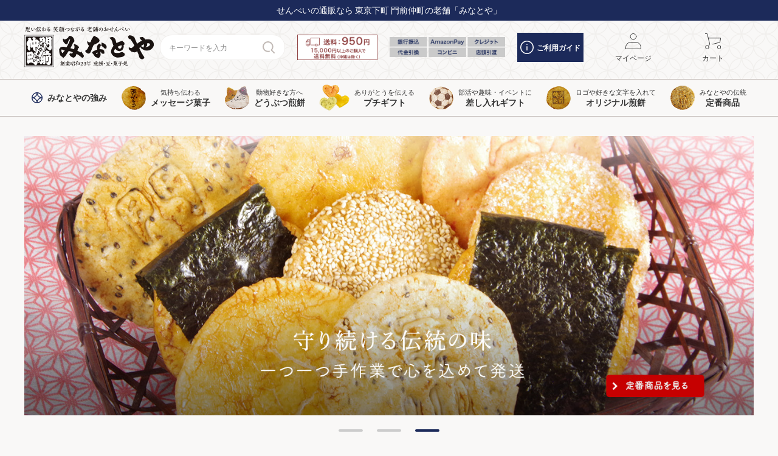

--- FILE ---
content_type: text/html;charset=UTF-8
request_url: https://www.minatoya.biz/?gclid=EAIaIQobChMIhIXXisW63QIVyggqCh2fXAUmEAAYASAAEgIA6PD_BwE
body_size: 32158
content:
<!DOCTYPE html>
<html lang="ja"><head>
  <meta charset="UTF-8">
  
  <title>せんべいの通販　門前仲町「みなとや」</title>
  <meta name="viewport" content="width=device-width">


    <meta name="keywords" content="煎餅・豆・プチギフト・季節菓子処「みなとや」">
  
  <link rel="stylesheet" href="https://minatoya.itembox.design/system/fs_style.css?t=20251118042547">
  <link rel="stylesheet" href="https://minatoya.itembox.design/generate/theme5/fs_theme.css?t=20251118042547">
  <link rel="stylesheet" href="https://minatoya.itembox.design/generate/theme5/fs_original.css?t=20251118042547">
  
  
  
  
  
  
  <script>
    window._FS=window._FS||{};_FS.val={"trackingParameterNames":["es"],"tiktok":{"enabled":false,"pixelCode":null},"recaptcha":{"enabled":false,"siteKey":null},"clientInfo":{"memberId":"guest","fullName":"ゲスト","lastName":"","firstName":"ゲスト","nickName":"ゲスト","stageId":"","stageName":"","subscribedToNewsletter":"false","loggedIn":"false","totalPoints":"","activePoints":"","pendingPoints":"","purchasePointExpiration":"","specialPointExpiration":"","specialPoints":"","pointRate":"","companyName":"","membershipCardNo":"","wishlist":"","prefecture":""},"enhancedEC":{"ga4Dimensions":{"userScope":{"stage":"{@ member.stage_order @}","login":"{@ member.logged_in @}"}},"amazonCheckoutName":"Amazonペイメント","measurementId":"G-SQD2RPEXRV","dimensions":{"dimension1":{"key":"log","value":"{@ member.logged_in @}"},"dimension2":{"key":"mem","value":"{@ member.stage_order @}"}}},"shopKey":"minatoya","device":"PC","cart":{"stayOnPage":false}};
  </script>
  
  <script src="/shop/js/webstore-nr.js?t=20251118042547"></script>
  <script src="/shop/js/webstore-vg.js?t=20251118042547"></script>
  
  
  
  
  
  
  
  
    <script type="text/javascript" >
      document.addEventListener('DOMContentLoaded', function() {
        _FS.CMATag('{"fs_member_id":"{@ member.id @}","fs_page_kind":"top"}')
      })
    </script>
  
  
  <link rel="stylesheet" href="https://minatoya.itembox.design/item/assets/css/style.css?t=20251225101706">

<!-- Google Fonts -->
<link rel="preconnect" href="https://fonts.googleapis.com">
<link rel="preconnect" href="https://fonts.gstatic.com" crossorigin>
<link href="https://fonts.googleapis.com/css2?family=Barlow:wght@400;600&family=Zen+Old+Mincho:wght@400;700&display=swap" rel="stylesheet">

<!-- CDN -->
<script src="https://ajax.googleapis.com/ajax/libs/jquery/3.5.1/jquery.min.js"></script>
<script src="https://cdnjs.cloudflare.com/ajax/libs/jquery.matchHeight/0.7.2/jquery.matchHeight-min.js"></script>
<script src="//cdn.jsdelivr.net/npm/slick-carousel@1.8.1/slick/slick.min.js"></script>
<link rel="stylesheet" type="text/css" href="//cdn.jsdelivr.net/npm/slick-carousel@1.8.1/slick/slick.css"/>

<script src="https://minatoya.itembox.design/item/assets/js/main.js?t=20251225101706"></script>
<script>
$(function(){

  // 売れ筋商品 コメントを追加
  const comment = $('.l-home__ranking-comment > li').map(function(){
    return $(this).text();
  }).get();

  $('.l-home__ranking .fs-c-productListItem').each(function(index) {
    $(this).prepend('<div class="comment"><p>' + comment[index] + '</p></div>')
  });

  $('.l-home__ranking-comment').hide();

  // お客様の声 スライダー
  $('.l-home__voice').slick({
    autoplay: true,
    autoplaySpeed: 3000,
    arrows: false,
    variableWidth: true
  });

});
</script>
<script async src="https://www.googletagmanager.com/gtag/js?id=G-SQD2RPEXRV"></script>

<script><!--
_FS.setTrackingTag('%3Cscript+src%3D%22https%3A%2F%2Fjs.ptengine.jp%2F7bbw794d.js%22%3E%3C%2Fscript%3E%0A%3Cscript+async+src%3D%22https%3A%2F%2Fs.yimg.jp%2Fimages%2Flisting%2Ftool%2Fcv%2Fytag.js%22%3E%3C%2Fscript%3E%0A%3Cscript%3E%0Awindow.yjDataLayer+%3D+window.yjDataLayer+%7C%7C+%5B%5D%3B%0Afunction+ytag%28%29+%7B+yjDataLayer.push%28arguments%29%3B+%7D%0Aytag%28%7B%22type%22%3A%22ycl_cookie%22%7D%29%3B%0A%3C%2Fscript%3E%0A%3Cscript+async+src%3D%22https%3A%2F%2Fs.yimg.jp%2Fimages%2Flisting%2Ftool%2Fcv%2Fytag.js%22%3E%3C%2Fscript%3E%0A%3Cscript%3E%0Awindow.yjDataLayer+%3D+window.yjDataLayer+%7C%7C+%5B%5D%3B%0Afunction+ytag%28%29+%7B+yjDataLayer.push%28arguments%29%3B+%7D%0Aytag%28%7B%22type%22%3A%22ycl_cookie%22%7D%29%3B%0A%3C%2Fscript%3E%0A%3Cscript%3E%28function%28p%2Cr%2Co%2Cj%2Ce%2Cc%2Ct%2Cg%29%7B%0Ap%5B%27_%27%2Bt%5D%3D%7B%7D%3Bg%3Dr.createElement%28%27script%27%29%3Bg.src%3D%27https%3A%2F%2Fwww.googletagmanager.com%2Fgtm.js%3Fid%3DGTM-%27%2Bt%3Br%5Bo%5D.prepend%28g%29%3B%0Ag%3Dr.createElement%28%27style%27%29%3Bg.innerText%3D%27.%27%2Be%2Bt%2B%27%7Bvisibility%3Ahidden%21important%7D%27%3Br%5Bo%5D.prepend%28g%29%3B%0Ar%5Bo%5D%5Bj%5D.add%28e%2Bt%29%3BsetTimeout%28function%28%29%7Bif%28r%5Bo%5D%5Bj%5D.contains%28e%2Bt%29%29%7Br%5Bo%5D%5Bj%5D.remove%28e%2Bt%29%3Bp%5B%27_%27%2Bt%5D%3D0%7D%7D%2Cc%29%0A%7D%29%28window%2Cdocument%2C%27documentElement%27%2C%27classList%27%2C%27loading%27%2C2000%2C%27T5FCRRSK%27%29%3C%2Fscript%3E%0A%0A%3C%21--+Optimize+Next+--%3E+%3Cscript%3E%28function%28p%2Cr%2Co%2Cj%2Ce%2Cc%2Ct%2Cg%29%7B+p%5B%27_%27%2Bt%5D%3D%7B%7D%3Bg%3Dr.createElement%28%27script%27%29%3Bg.src%3D%27https%3A%2F%2Fwww.googletagmanager.com%2Fgtm.js%3Fid%3DGTM-%27%2Bt%3Br%5Bo%5D.prepend%28g%29%3B+g%3Dr.createElement%28%27style%27%29%3Bg.innerText%3D%27.%27%2Be%2Bt%2B%27%7Bvisibility%3Ahidden%21important%7D%27%3Br%5Bo%5D.prepend%28g%29%3B+r%5Bo%5D%5Bj%5D.add%28e%2Bt%29%3BsetTimeout%28function%28%29%7Bif%28r%5Bo%5D%5Bj%5D.contains%28e%2Bt%29%29%7Br%5Bo%5D%5Bj%5D.remove%28e%2Bt%29%3Bp%5B%27_%27%2Bt%5D%3D0%7D%7D%2Cc%29+%7D%29%28window%2Cdocument%2C%27documentElement%27%2C%27classList%27%2C%27loading%27%2C2000%2C%27T5FCRRSK%27%29%3C%2Fscript%3E+%3C%21--+End+Optimize+Next+--%3E%0A%3C%21--+Meta+Pixel+Code+--%3E%0A%3Cscript%3E%0A%21function%28f%2Cb%2Ce%2Cv%2Cn%2Ct%2Cs%29%0A%7Bif%28f.fbq%29return%3Bn%3Df.fbq%3Dfunction%28%29%7Bn.callMethod%3F%0An.callMethod.apply%28n%2Carguments%29%3An.queue.push%28arguments%29%7D%3B%0Aif%28%21f._fbq%29f._fbq%3Dn%3Bn.push%3Dn%3Bn.loaded%3D%210%3Bn.version%3D%272.0%27%3B%0An.queue%3D%5B%5D%3Bt%3Db.createElement%28e%29%3Bt.async%3D%210%3B%0At.src%3Dv%3Bs%3Db.getElementsByTagName%28e%29%5B0%5D%3B%0As.parentNode.insertBefore%28t%2Cs%29%7D%28window%2C+document%2C%27script%27%2C%0A%27https%3A%2F%2Fconnect.facebook.net%2Fen_US%2Ffbevents.js%27%29%3B%0Afbq%28%27init%27%2C+%271101031192064869%27%29%3B%0Afbq%28%27track%27%2C+%27PageView%27%29%3B%0A%3C%2Fscript%3E%0A%3Cnoscript%3E%3Cimg+height%3D%221%22+width%3D%221%22+style%3D%22display%3Anone%22%0Asrc%3D%22https%3A%2F%2Fwww.facebook.com%2Ftr%3Fid%3D1101031192064869%26ev%3DPageView%26noscript%3D1%22%0A%2F%3E%3C%2Fnoscript%3E%0A%3C%21--+End+Meta+Pixel+Code+--%3E');
--></script>
</head>
<body class="fs-body-top" id="fs_Top">

<div class="fs-l-page">
<header class="l-header" id="header">
<div class="l-header__inner">
<style>
/*特別お知らせヘッダー*/
.l-header__subtitle{background: #1c2a5a;color: #FFF;text-align: center;padding: 10px 0;font-size: 14px;margin-bottom:10px;}
.l-header__subtitle.info{background: #c70000;margin-bottom:10px;display: block;}
.l-header__subtitle.info a{color: #fff;text-decoration: underline;}
.l-header__inner{justify-content: flex-start;height: 13rem;}
/*.l-header__inner{justify-content: flex-start;height: 17rem;}*/
.l-header__link .l-header__pay.pcOnly{margin: 0 2rem}

@media (max-width: 767px) { 
.l-header{margin-top: 8.5rem;}
.l-header__inner{padding: 0;height: 8.5rem;}
.fs-l-sideArea {padding: 8.5rem 0 0 0;}
.l-header__subtitle{margin-bottom: 5px}
/*
.l-header{margin-top: 12.5rem;}
.l-header__inner{padding: 0;height: 12.5rem;}
.fs-l-sideArea {padding: 12.5rem 0 0 0;}
*/
}

</style>

<!-- ヘッダーメインエリア -->
 <p class="l-header__subtitle">せんべいの通販なら 東京下町 門前仲町の老舗「みなとや」</p>
 <!--<p class="l-header__subtitle info"><a href="https://www.minatoya.biz/blog/nenshi/">年末年始の休暇についてのお知らせ</a></p>-->
<div class="container-xl">
  <div class="l-header__column">
    <h1 class="l-header__title">
      <a href="/" data-link="logo">
        <img src="https://minatoya.itembox.design/item/images/common/logo.svg?t=20251225101706" width="240" height="76" alt="せんべいの通販　門前仲町「みなとや」">
      </a>
    </h1>
    <div class="l-header__link">
      <form action="/p/search" method="get" id="headerSearch" class="l-header__search">
        <input type="text" name="keyword" maxlength="1000" placeholder="キーワードを入力" class="search-area">
        <button type="submit" class="search-button">
          <svg xmlns="http://www.w3.org/2000/svg" width="20" height="20" viewBox="0 0 20 20">
            <path stroke="#c0b8b4" stroke-width="2" stroke-linecap="round" stroke-linejoin="round" fill="none" d="m19 19-4.56-4.56a7.872 7.872 0 0 0 2.31-5.57c0-4.35-3.52-7.88-7.87-7.88S1 4.52 1 8.87s3.52 7.88 7.87 7.88c.7 0 1.39-.09 2.06-.27"/>
          </svg>
        </button>
      </form>

		<div class="l-header__del pcOnly">
        	<img src="https://minatoya.itembox.design/item/images/common/deli.png?t=20251225101706" alt="送料">
		</div>
		<div class="l-header__pay pcOnly">
        	<img src="https://minatoya.itembox.design/item/images/common/pay.png?t=20251225101706" alt="支払い">
		</div>		
      <a href="/f/guide" class="pcOnly l-header__guide btn-guide">
        <svg xmlns="http://www.w3.org/2000/svg" width="22" height="22" viewBox="0 0 22 22" class="icon">
          <g fill="#fff" class="icon-guide">
            <path d="m11,16.2022166c-.4236919,0-.7674419-.34375-.7674419-.7674419v-5.6848656c0-.4236919.34375-.7674419.7674419-.7674419s.7674419.34375.7674419.7674419v5.6848656c0,.4236919-.34375.7674419-.7674419.7674419Z"/>
            <path d="m10.9965025,7.2167515c-.2043514,0-.3887173-.0719477-.5421057-.2258358-.0719477-.0709484-.1229106-.1528888-.1638808-.2448219-.0409702-.0929324-.0614553-.1848656-.0614553-.2867914,0-.204851.0819404-.4092024.2253361-.5525981.071448-.0614553.1638808-.1229106.255814-.1638808.2762991-.1124182.6240461-.0409702.8288972.1638808.1428961.1433957.2248365.3477471.2248365.5525981,0,.1019259-.0204851.193859-.0509629.2867914-.0409702.0919331-.1024255.1738735-.1738735.2448219-.0719477.0819404-.1533884.1329033-.2458212.1738735-.0919331.0409702-.1943586.0519622-.2967842.0519622Z"/>
            <path d="m11,22C4.9344113,22,0,17.0655887,0,11S4.9344113,0,11,0s11,4.9344113,11,11-4.9344113,11-11,11Zm0-20.4651163C5.7807958,1.5348837,1.5348837,5.7807958,1.5348837,11s4.2459121,9.4651163,9.4651163,9.4651163,9.4651163-4.2459121,9.4651163-9.4651163S16.2192042,1.5348837,11,1.5348837Z"/>
          </g>
        </svg>
        ご利用ガイド
      </a>
      <ul class="l-header__store_navi">
        <li class="tabOnly">
          <a href="javascript:void(0)" id="headerSearchToggle" class="h-serach">
            <figure class="icon">
              <svg xmlns="http://www.w3.org/2000/svg" width="20" height="20" viewBox="0 0 20 20">
                <path stroke="#333" stroke-width="1" stroke-linecap="round" stroke-linejoin="round" fill="none" d="m19 19-4.56-4.56a7.872 7.872 0 0 0 2.31-5.57c0-4.35-3.52-7.88-7.87-7.88S1 4.52 1 8.87s3.52 7.88 7.87 7.88c.7 0 1.39-.09 2.06-.27"/>
              </svg>
            </figure>
            <span>検索</span>
          </a>
        </li>
        <!--<li class="pcOnly">
          <a href="/f/shop">
            <figure class="icon"><img src="https://minatoya.itembox.design/item/images/common/icon_shop.svg?t=20251225101706"></figure>
            <span>店舗情報</span>
          </a>
        </li>-->
        <!--<li class="pcOnly fs-clientInfo">
         <a href="/p/login" class="login my-{@ member.logged_in @}">
  <figure class="icon"><img src="https://minatoya.itembox.design/item/images/common/icon_login.svg?t=20251225101706"></figure>
  <span>ログイン</span>
</a>
<a href="/p/logout" class="logout my-{@ member.logged_in @}">
  <figure class="icon"><img src="https://minatoya.itembox.design/item/images/common/icon_logout.svg?t=20251225101706"></figure>
  <span>ログアウト</span>
</a>
        </li>-->
        <li>
          <a href="/my/top">
            <figure class="icon"><img src="https://minatoya.itembox.design/item/images/common/icon_mypage.svg?t=20251225101706"></figure>
            <span>マイページ</span>
          </a>
        </li>
        <!--<li class="pcOnly">
          <a href="/p/register">
            <figure class="icon"><img src="https://minatoya.itembox.design/item/images/common/icon_registration.svg?t=20251225101706"></figure>
            <span>会員登録</span>
          </a>
        </li>-->
        <li class="h-cart">
          <a href="/p/cart">
            <figure class="icon">
              <img src="https://minatoya.itembox.design/item/images/common/icon_cart.svg?t=20251225101706">
            </figure>
            <span>カート</span>
            <span class="fs-client-cart-count"></span>
          </a>
        </li>
        <li class="tabOnly">
          <nav id="hamburgerMenu" class="fs-l-header__drawerOpener l-header__hamburger">
            <label for="fs_p_ctrlDrawer" class="fs-p-drawerButton fs-p-drawerButton--open">
              <div class="hamburger-icon">
                <span></span>
                <span></span>
                <span></span>
              </div>
              <span class="fs-p-drawerButton__label">メニュー</span>
            </label>
          </nav>
        </li>
      </ul>
    </div>
  </div>
</div>

<script type="application/ld+json">
{
  "@context": "http://schema.org",
  "@type": "WebSite",
  "url": "https://www.minatoya.biz",
  "potentialAction": {
    "@type": "SearchAction",
    "target": "https://www.minatoya.biz/p/search?keyword={search_term_string}",
    "query-input": "required name=search_term_string"
  }
}
</script>
</div>
<!-- ヘッダーナビゲーション -->
<nav class="l-header__navi">
  <ul class="container-xl l-header__menu">
    <li>
      <a href="/f/tsuyomi">
        <img src="https://minatoya.itembox.design/item/images/common/icon-shippo_navy.svg?t=20251225101706" width="18" height="18" class="icon">
        <span class="text">
          <em class="main">みなとや<br class="tabOnly">の強み</em>
        </span>
      </a>
    </li>
    <li class="pcOnly l-header__menu-parent parent01">
      <a href="/c/kashibumi">
        <img src="https://minatoya.itembox.design/item/images/common/item_icon01_01.png?t=20251225101706" width="40" height="40" class="icon">
        <span class="text">
          <span class="label">気持ち伝わる</span>
          <em class="main">メッセージ菓子</em>
        </span>
      </a>
      <div class="l-header__menu-child">
        <div class="inner">
          <a href="/c/kashibumi/arigato">
            <img src="https://minatoya.itembox.design/item/images/common/item_icon01_01.png?t=20251225101706" width="40" height="40" class="icon">
            <span class="text">
              <em class="main">ありがとう煎餅、お菓子</em>
            </span>
          </a>
          <ul data-color="yellow">
            <li><a href="/c/kashibumi/arigato/ari-sen">ありがとう煎餅 </a></li>
            <li><a href="/c/kashibumi/arigato/ari-co">ありがとうクッキー</a></li>
            <li><a href="/c/kashibumi/arigato/ari-am">ありがとう飴</a></li>
            <li><a href="/c/kashibumi/arigato/ari-box">ありがとう菓子のギフトボックス</a></li>
            <!-- <li><a href="/c/kashibumi/arigato">いろいろなありがとうお菓子</a></li> -->
          </ul>
        </div>
        <div class="inner">
          <a href="/c/kashibumi/osewani">
            <img src="https://minatoya.itembox.design/item/images/common/item_icon01_02.png?t=20251225101706" width="40" height="40" class="icon">
            <span class="text">
              <em class="main">お世話になりました煎餅</em>
            </span>
          </a>
          <a href="/c/kashibumi/hissho">
            <img src="https://minatoya.itembox.design/item/images/common/item_icon01_03.png?t=20251225101706" width="40" height="40" class="icon">
            <span class="text">
              <em class="main">必勝煎餅</em>
            </span>
          </a>
        </div>
        <div class="inner">
          <a href="/c/kashibumi/basic_message">
            <img src="https://minatoya.itembox.design/item/images/common/item_icon01_04.png?t=20251225101706" width="40" height="40" class="icon">
            <span class="text">
              <em class="main">いろいろな筆文字煎餅</em>
            </span>
          </a>
          <ul data-color="yellow">
            <li><a href="/c/kashibumi/basic_message/omedetou">おめでとう煎餅</a></li>
            <li><a href="/c/kashibumi/basic_message/otsukare">お疲れさま煎餅</a></li>
            <li><a href="/c/kashibumi/basic_message/iwai">祝せんべい</a></li>
            <li><a href="/c/kashibumi/basic_message/kotobuki">寿せんべい</a></li>
            <li><a href="/c/kashibumi/basic_message/yoroshiku">どうぞよろしくせんべい</a></li>
            <li><a href="/c/kashibumi/basic_message/ot_fude">その他の筆文字せんべい</a></li>
          </ul>
        </div>
      </div>
    </li>
    <li class="pcOnly l-header__menu-parent parent02">
      <a href="/c/animal">
        <img src="https://minatoya.itembox.design/item/images/common/item_icon02_01.png?t=20251225101706" width="40" height="40" class="icon">
        <span class="text">
          <span class="label">動物好きな方へ</span>
          <em class="main">どうぶつ煎餅</em>
        </span>
      </a>
      <div class="l-header__menu-child">
        <div class="inner">
          <a href="/c/animal/fukufuku">
            <img src="https://minatoya.itembox.design/item/images/common/item_icon02_01.png?t=20251225101706" width="40" height="40" class="icon">
            <span class="text">
              <em class="main">福々ねこせんべい・にゃんべい</em>
            </span>
          </a>
          <ul data-color="yellow">
            <li><a href="/c/animal/fukufuku/nyan_bei">にゃんべい</a></li>
            <li><a href="/c/animal/fukufuku/7fuku_nyan">七福にゃんべい</a></li>
            <li><a href="/c/animal/fukufuku/nikukyu">肉球にゃんべい</a></li>
            <li><a href="/c/animal/fukufuku/cat">その他の猫モチーフのお菓子</a></li>
            <li><a href="/c/animal/fukufuku/chibi">ちびにゃんべい</a></li>
          </ul>
        </div>
        <div class="inner">
          <a href="/c/animal/wanbei">
            <img src="https://minatoya.itembox.design/item/images/common/item_icon02_02.png?t=20251225101706" width="40" height="40" class="icon">
            <span class="text">
              <em class="main">福々いぬ煎餅・わんべい</em>
            </span>
          </a>
        </div>
        <div class="inner">
          <a href="/c/animal/kotori">
            <img src="https://minatoya.itembox.design/item/images/common/item_icon02_03.png?t=20251225101706" width="40" height="40" class="icon">
            <span class="text">
              <em class="main">福々ことり煎餅<br>・ことりせん</em>
            </span>
          </a>
        </div>
        <div class="inner">
          <a href="/c/animal/zoo">
            <img src="https://minatoya.itembox.design/item/images/common/item_icon02_04.png?t=20251225101706" width="40" height="40" class="icon">
            <span class="text">
              <em class="main">福々どうぶつ煎餅<br>・ZOOせん</em>
            </span>
          </a>
        </div>
      </div>
    </li>
		
    <li class="pcOnly">
      <a href="/c/puchigift">
        <img src="https://minatoya.itembox.design/item/images/common/item_icon_puchi.png?t=20251225101706" width="50" height="50" class="icon" alt="プチギフト">
        <span class="text">
          <span class="label">ありがとうを伝える</span>
          <em class="main">プチギフト</em>
        </span>
      </a>
    </li>		
		
    <li class="pcOnly l-header__menu-parent parent03">
      <a href="/c/puchi">
        <img src="https://minatoya.itembox.design/item/images/common/item_icon03_01.png?t=20251225101706" width="40" height="40" class="icon">
        <span class="text">
          <span class="label">部活や趣味・イベントに</span>
          <em class="main">差し入れギフト</em>
        </span>
      </a>
      <div class="l-header__menu-child">
        <div class="inner">
          <a href="/c/puchi">
            <img src="https://minatoya.itembox.design/item/images/common/item_icon03_01.png?t=20251225101706" width="40" height="40" class="icon">
            <span class="text">
              <em class="main">差し入れギフト</em>
            </span>
          </a>
          <ul data-color="yellow">
            <!--<li><a href="/c/puchi/heart">ハートのお菓子</a></li>-->
            <li><a href="/c/puchi/smile">笑顔とハート型のお菓子</a></li>
            <li><a href="/c/puchi/engi">縁起物のお菓子コーナー</a></li>
            <li><a href="/c/puchi/sports">スポーツ・部活応援</a></li>
            <li><a href="/c/puchi/anzen">安全第一煎餅</a></li>
          </ul>
        </div>
      </div>
    </li>
    <li class="pcOnly">
      <a href="/c/original">
        <img src="https://minatoya.itembox.design/item/images/common/item_icon04_01.png?t=20251225101706" width="40" height="40" class="icon">
        <span class="text">
          <span class="label">ロゴや好きな文字を入れて</span>
          <em class="main">オリジナル煎餅</em>
        </span>
      </a>
    </li>
    <li class="pcOnly l-header__menu-parent parent04">
      <a href="/c/teiban">
        <img src="https://minatoya.itembox.design/item/images/common/item_icon05_01.png?t=20251225101706" width="40" height="40" class="icon">
        <span class="text">
          <span class="label">みなとやの伝統</span>
          <em class="main">定番商品</em>
        </span>
      </a>
      <div class="l-header__menu-child">
        <div class="inner">
          <a href="/c/teiban">
            <img src="https://minatoya.itembox.design/item/images/common/item_icon05_01.png?t=20251225101706" width="40" height="40" class="icon">
            <span class="text">
              <em class="main">定番商品</em>
            </span>
          </a>
          <ul data-color="yellow">
            <li><a href="/c/teiban/tei-box">定番商品のギフト・箱詰め</a></li>
            <li><a href="/c/teiban/tei-sen">煎餅・あられ・おかき</a></li>
            <li><a href="/c/teiban/tei-mame">豆菓子</a></li>
          </ul>
        </div>
      </div>
    </li>

    <!-- SPメニュー -->
    <li class="tabOnly">
      <a href="/c/all">
        <span class="text">
          <em class="main">商品<br>一覧</em>
        </span>
      </a>
    </li>
    <li class="tabOnly">
      <a href="/c/popular-product">
        <span class="text">
          <em class="main">看板<br>商品</em>
        </span>
      </a>
    </li>
    <li class="tabOnly">
      <a href="/c/gift">
        <span class="text">
          <em class="main">ギフト<br>を探す</em>
        </span>
      </a>
    </li>
    <li class="tabOnly">
      <a href="/blog/category/voice/">
        <span class="text">
          <em class="main">お客様<br>の声</em>
        </span>
      </a>
    </li>
  </ul>
</nav>

</header>
<div class="pcOnly">
<div class="fs-l-main l-home__mainvisual fs-pt-carousel fs-pt-carousel--fitImage fs-c-slick" data-settings="%7B%22dots%22%3Atrue%2C%22arrows%22%3Afalse%2C%22autoplay%22%3Atrue%2C%22autoplaySpeed%22%3A3000%2C%22speed%22%3A300%2C%22adaptiveHeight%22%3Afalse%2C%22slidesToScroll%22%3A1%2C%22slidesToShow%22%3A1%2C%22variableWidth%22%3Afalse%2C%22centerMode%22%3Atrue%2C%22centerPadding%22%3A%7B%22num%22%3A0%2C%22unit%22%3A%22px%22%7D%2C%22asNavFor%22%3Anull%2C%22touchMove%22%3Afalse%7D">
<div class="fs-pt-carousel__track">
<figure class="fs-pt-carousel__slide">
<a href="https://www.minatoya.biz/c/animal">
<img src="https://minatoya.itembox.design/item/images/home/slide_animal_pc.jpg?t=20251225101706" alt="/images/home/slide_animal_pc.jpg">
</a>
</figure>
<figure class="fs-pt-carousel__slide">
<a href="https://www.minatoya.biz/c/kashibumi">
<img src="https://minatoya.itembox.design/item/images/home/slide_message_pc.jpg?t=20251225101706" alt="/images/home/slide_animal_pc.jpg">
</a>
</figure>
<figure class="fs-pt-carousel__slide">
<a href="https://www.minatoya.biz/c/teiban">
<img src="https://minatoya.itembox.design/item/images/home/slide_teiban_pc.jpg?t=20251225101706" alt="slide_teiban_pc.jpg">
</a>
</figure>
</div>
</div>

</div>
<div class="tabOnly">
<div class="fs-l-main l-home__mainvisual fs-pt-carousel fs-pt-carousel--fitImage fs-c-slick" data-settings="%7B%22dots%22%3Atrue%2C%22arrows%22%3Afalse%2C%22autoplay%22%3Atrue%2C%22autoplaySpeed%22%3A3000%2C%22speed%22%3A300%2C%22adaptiveHeight%22%3Afalse%2C%22slidesToScroll%22%3A1%2C%22slidesToShow%22%3A1%2C%22variableWidth%22%3Afalse%2C%22centerMode%22%3Atrue%2C%22centerPadding%22%3A%7B%22num%22%3A0%2C%22unit%22%3A%22px%22%7D%2C%22asNavFor%22%3Anull%2C%22touchMove%22%3Afalse%7D">
<div class="fs-pt-carousel__track">
<figure class="fs-pt-carousel__slide">
<a href="https://www.minatoya.biz/c/animal">
<img src="https://minatoya.itembox.design/item/images/home/slide_animal_sp.jpg?t=20251225101706" alt="/images/home/slide_animal_pc.jpg">
</a>
</figure>
<figure class="fs-pt-carousel__slide">
<a href="https://www.minatoya.biz/c/kashibumi">
<img src="https://minatoya.itembox.design/item/images/home/slide_message_sp.jpg?t=20251225101706" alt="/images/home/slide_animal_pc.jpg">
</a>
</figure>
<figure class="fs-pt-carousel__slide">
<a href="https://www.minatoya.biz/c/teiban">
<img src="https://minatoya.itembox.design/item/images/home/slide_teiban_sp.jpg?t=20251225101706" alt="slide_teiban_sp.jpg">
</a>
</figure>
</div>
</div>

</div>
<main class="fs-l-main"><!-- **ドロワーメニュー制御用隠しチェックボックス（フリーパーツ） ↓↓ -->
<input type="checkbox" name="ctrlDrawer" value="" style="display:none;" id="fs_p_ctrlDrawer" class="fs-p-ctrlDrawer">
<!-- **ドロワーメニュー制御用隠しチェックボックス（フリーパーツ） ↑↑ -->
<aside class="fs-p-drawer fs-l-sideArea l-side" id="spNavi">
<div class="l-side__campaign d-flex mb-2 p-1 pcOnly">
  <figure class="icon mb-0 lh-1">
    <img src="https://minatoya.itembox.design/item/images/common/icon-yen.svg?t=20251225101706" width="21" height="21" alt="¥">
  </figure>
  <strong>15,000円以上ご購入で送料無料</strong>
</div>
<h2 class="headline-02 mb-0" data-theme="dark">カテゴリーから選ぶ</h2>
<ul class="l-side__navigation mb-5 mb-md-2">
  <li>
    <a href="/c/kashibumi">
      気持ち伝わるメッセージ
      <picture class="icon">
        <source srcset="https://minatoya.itembox.design/item/images/common/item_icon01_01_sp.png" media="(max-width: 767.98px)"/>
        <img src="https://minatoya.itembox.design/item/images/common/item_icon01_01.png" alt="">
      </picture>
    </a>
    <button type="button" class="toggle"></button>
    <ul class="l-side__navi-child">
      <li class="tabOnly">
        <a href="/c/kashibumi">メッセージすべて</a>
      </li>
      <li>
        <a href="/c/kashibumi/arigato">ありがとうお菓子</a>
        <ul class="l-side__navi-grandchild" data-color="yellow">
          <li><a href="/c/kashibumi/arigato/ari-sen">ありがとう煎餅</a></li>
          <li><a href="/c/kashibumi/arigato/ari-co">ありがとうクッキー</a></li>
          <li><a href="/c/kashibumi/arigato/ari-am">ありがとう飴</a></li>
          <li><a href="/c/kashibumi/arigato/ari-box">ありがとう菓子のギフトボックス</a></li>
        </ul>
      </li>
      <li><a href="/c/kashibumi/osewani">お世話になりました煎餅</a></li>
      <li><a href="/c/kashibumi/hissho">必勝煎餅</a></li>
      <li>
        <a href="/c/kashibumi/basic_message">いろいろな筆文字せんべい</a>
        <ul class="l-side__navi-grandchild" data-color="yellow">
          <li><a href="/c/kashibumi/basic_message/omedetou">おめでとう煎餅</a></li>
          <li><a href="/c/kashibumi/basic_message/otsukare">お疲れさま煎餅</a></li>
          <li><a href="/c/kashibumi/basic_message/iwai">祝せんべい</a></li>
          <li><a href="/c/kashibumi/basic_message/kotobuki">寿せんべい</a></li>
          <li><a href="/c/kashibumi/basic_message/yoroshiku">どうぞよろしくせんべい</a></li>
          <li><a href="/c/kashibumi/basic_message/ot_fude">その他の筆文字せんべい</a></li>
        </ul>
      </li>
    </ul>
  </li>
  <li>
    <a href="/c/original">
      オリジナル
      <picture class="icon">
        <source srcset="https://minatoya.itembox.design/item/images/common/item_icon04_01_sp.png" media="(max-width: 767.98px)"/>
        <img src="https://minatoya.itembox.design/item/images/common/item_icon04_01.png" alt="">
      </picture>
    </a>
  </li>
  <li>
    <a href="/c/animal">
      どうぶつ
      <picture class="icon">
        <source srcset="https://minatoya.itembox.design/item/images/common/item_icon02_01_sp.png" media="(max-width: 767.98px)"/>
        <img src="https://minatoya.itembox.design/item/images/common/item_icon02_01.png" alt="">
      </picture>
    </a>
    <button type="button" class="toggle"></button>
    <ul class="l-side__navi-child">
      <li>
        <a href="/c/animal/fukufuku">ねこ型せんべい</a>
        <ul class="l-side__navi-grandchild" data-color="yellow">
          <li><a href="/c/animal/fukufuku/nyan_bei">にゃんべい</a></li>
          <li><a href="/c/animal/fukufuku/7fuku_nyan">七福にゃんべい</a></li>
          <li><a href="/c/animal/fukufuku/nikukyu">肉球にゃんべい</a></li>
          <li><a href="/c/animal/fukufuku/cat">その他の猫モチーフのお菓子</a></li>
          <li><a href="/c/animal/fukufuku/chibi">ちびにゃんべい</a></li>
        </ul>
      </li>
      <li><a href="/c/animal/wanbei">福々いぬ煎餅・わんべい</a></li>
      <li><a href="/c/animal/zoo">福々どうぶつ煎餅・ZOOせん</a></li>
      <li><a href="/c/animal/kotori">福々ことり煎餅・ことりせん</a></li>
    </ul>
  </li>
  <li>
    <a href="/c/puchigift">
      プチギフト
      <picture class="icon">
        <source srcset="https://minatoya.itembox.design/item/images/common/item_icon_puchi_sp.png" media="(max-width: 767.98px)" alt="プチギフト" />
        <img src="https://minatoya.itembox.design/item/images/common/item_icon_puchi.png" alt="プチギフト">
      </picture>
    </a>
  </li>	
  <li>
    <a href="/c/puchi">
      差し入れギフト
      <picture class="icon">
        <source srcset="https://minatoya.itembox.design/item/images/common/item_icon03_01_sp.png" media="(max-width: 767.98px)"/>
        <img src="https://minatoya.itembox.design/item/images/common/item_icon03_01.png" alt="">
      </picture>
    </a>
    <button type="button" class="toggle"></button>
    <ul class="l-side__navi-child">
      <!--<li><a href="/c/puchi/heart">ハートのお菓子</a></li>-->
      <li><a href="/c/puchi/smile">笑顔とハート型のお菓子</a></li>
      <li><a href="/c/puchi/engi">縁起物のお菓子コーナー</a></li>
      <li><a href="/c/puchi/sports">スポーツ・部活応援</a></li>
      <li><a href="/c/puchi/anzen">安全第一煎餅</a></li>
    </ul>
  </li>
  <li>
    <a href="/c/other">
      いろいろなお菓子
      <picture class="icon">
        <source srcset="https://minatoya.itembox.design/item/images/common/item_icon06_01_sp.png" media="(max-width: 767.98px)"/>
        <img src="https://minatoya.itembox.design/item/images/common/item_icon06_01.png" alt="">
      </picture>
    </a>
      <button type="button" class="toggle"></button>
      <ul class="l-side__navi-child">
        <li><a href="/c/other/artpara">アートパラ深川</a></li>
        <li><a href="/c/creator">クリエイターズせんべい</a></li>
      </ul>	
  </li>
  <li>
    <a href="/c/teiban">
      定番商品
      <picture class="icon">
        <source srcset="https://minatoya.itembox.design/item/images/common/item_icon05_01_sp.png" media="(max-width: 767.98px)"/>
        <img src="https://minatoya.itembox.design/item/images/common/item_icon05_01.png" alt="">
      </picture>
    </a>
    <button type="button" class="toggle"></button>
    <ul class="l-side__navi-child">
      <li><a href="/c/teiban/tei-box">定番商品のギフト・箱詰め</a></li>
      <li><a href="/c/teiban/tei-sen">煎餅・あられ・おかき</a></li>
      <li><a href="/c/teiban/tei-mame">豆菓子</a></li>
    </ul>
  </li>
</ul>

<h2 class="headline-02 mb-0" data-theme="dark">シーンから選ぶ</h2>
<ul class="l-side__navigation mb-5 mb-md-2">
  <li>
    <a href="/c/fushime_new">
      ご利用シーンから選ぶ
      <figure class="icon">
        <img src="https://minatoya.itembox.design/item/images/common/item_icon08_01.png" alt="" class="sp-sm">
      </figure>
    </a>
    <ul class="l-side__navi-child2">
      <li><a href="/c/kashibumi/osewani">お世話になりました煎餅</a></li>
      <li><a href="/c/fushime_new/wedding">結婚式・二次会</a></li>
      <li><a href="/c/fushime_new/taisyoku">退職ご挨拶</a></li>
    </ul>	
    <p class="trigger_more"><span>もっと見る</span></p>
    <ul class="l-side__navi-child l-side__navi-accordion more">
      <li><a href="/c/fushime_new/sotsuen">卒園・謝恩会</a></li>
      <li><a href="/c/fushime_new/sotsugyou">卒業・謝恩会</a></li>
      <li><a href="/c/fushime_new/open">開店創立記念</a></li>
      <li><a href="/c/fushime_new/anniversary">周年記念</a></li>
      <li><a href="/c/fushime_new/utiiwai">内祝い</a></li>
      <li><a href="/c/fushime_new/kaiki">快気祝い</a></li>
      <li><a href="/c/fushime_new/recital">発表会</a></li>
      <li><a href="/c/fushime_new/soubetsu">送別会</a></li>
      <li><a href="/c/fushime_new/kouden">香典</a></li>
      <li><a href="/c/kisetsu/chouju">長寿(還暦)祝い</a></li>
    </ul>
  </li>
  <li>
    <a href="/c/kisetsu">
      季節行事から選ぶ
      <figure class="icon">
        <img src="https://minatoya.itembox.design/item/images/common/item_icon07_01.png" alt="" class="sp-sm">
      </figure>
    </a>
    <ul class="l-side__navi-child2">
      <li><a href="/c/kisetsu/shogatsu">お正月</a></li>
      <li><a href="/c/kisetsu/setsubun">節分</a></li>
      <li><a href="/c/kisetsu/hina">ひな祭り</a></li>
    </ul>
	<p class="trigger_more"><span>もっと見る</span></p>
    <ul class="l-side__navi-child l-side__navi-accordion more">
      <li><a href="/c/kisetsu/VD">バレンタインデー</a></li>
      <li><a href="/c/kisetsu/WD">ホワイトデー</a></li>
      <li><a href="/c/kisetsu/sakura">さくら</a></li>
      <li><a href="/c/kisetsu/mother">母の日</a></li>
      <li><a href="/c/kisetsu/father">父の日</a></li>
      <li><a href="/c/kisetsu/753">七五三の千歳飴</a></li>
      <li><a href="/c/kisetsu/ochugen">お中元</a></li>
      <li><a href="/c/kisetsu/chouju">長寿(還暦)祝い</a></li>
      <li><a href="/c/kisetsu/keirou">敬老の日</a></li>
      <li><a href="/c/kisetsu/oseibo">お歳暮</a></li>
    </ul>
  </li>

</ul>

<h2 class="headline-02" data-theme="dark">価格帯から選ぶ</h2>
<ul class="l-side__navi-child price-navi">
  <li><a href="/p/search?minprice=0&maxprice=150&sort=price_low">0〜150円</a></li>
  <li><a href="/p/search?minprice=150&maxprice=300&sort=price_low">150〜300円</a></li>
  <li><a href="/p/search?minprice=300&maxprice=500&sort=price_low">300〜500円</a></li>
  <li><a href="/p/search?minprice=500&maxprice=1000&sort=price_low">500〜1,000円</a></li>
  <li><a href="/p/search?minprice=1000&maxprice=3000&sort=price_low">1,000〜3,000円</a></li>
  <li><a href="/p/search?minprice=3000&maxprice=5000&sort=price_low">3,000〜5,000円</a></li>
  <li><a href="/p/search?minprice=5000&sort=price_low">5,000円以上</a></li>
</ul>



<style>
@media (min-width: 767px) {
.l-side__navigation .trigger_more{display: none}
.l-side__navi-child2 li{font-weight: bold;font-size: 12px;margin-bottom: 10px}
}
@media (max-width: 767px) {
.l-side__navi-child.more{border-top: none;display: none}
.l-side__navi-child2 {
    margin-top: 0.9rem;
    margin-bottom: 0;
    padding: 1.6rem 1rem 2rem;
    border-top: 1px solid #c0b8b4;
}
.l-side__navi-child2 > li {
	padding-left: 2rem;
	position: relative;
	color: #333;
	font-size: 1.9rem;
}
.l-side__navi-child2 > li::before {
    content: "";
    width: 0.5em;
    height: 0.5em;
    position: absolute;
    top: 0.65em;
    left: 0;
    border-top: 0.2rem solid #d9a74a;
    border-right: 0.2rem solid #d9a74a;
    -webkit-transform: rotate(45deg);
    transform: rotate(45deg);
}	
.l-side__navi-child2 > li > a {
    display: block;
    font-weight: 700;
}

.l-side__navigation .trigger_more{border: 1px solid #D9A74A; text-align: center;width: 70%;margin: 0 auto 20px;padding: 0.4em 0;font-weight: bold; color: #D9A74A;font-size: 1.1em;background: #fff;display: block}
.l-side__navigation .trigger_more span{position: relative}
.l-side__navigation .trigger_more span::after {
    content: "";
    width: 0.5em;
    height: 0.5em;
    position: absolute;
    top: 0.3em;
    right: -4em;
    border-top: 0.2rem solid #d9a74a;
    border-right: 0.2rem solid #d9a74a;
    -webkit-transform: rotate(135deg);
    transform: rotate(135deg);
 }
 .l-side__navigation .trigger_more.active span::after {
    content: "";
    width: 0.5em;
    height: 0.5em;
    position: absolute;
    top: 0.5em;
    right: -4em;
    border-top: 0.2rem solid #d9a74a;
    border-right: 0.2rem solid #d9a74a;
    -webkit-transform: rotate(315deg);
    transform: rotate(315deg);
 }
}
</style>
<div class="l-side__button tabOnly">
  <ul class="row row-cols-2 gx-md-3 gy-3 l-side__button-list">
    <li class="col fs-clientInfo">
      <a href="/p/login" class="btn-02 fill l-side__button-01 login my-{@ member.logged_in @}" data-color="yellow">
  <figure class="icon">
    <svg xmlns="http://www.w3.org/2000/svg" viewBox="0 0 37 52">
      <g data-name="ログイン" stroke="#FFF" stroke-width="2" stroke-linejoin="round" fill="none">
        <rect x="1" y="21.28" width="35" height="29.72"/>
        <path d="m30.6,21.27v-8.11c0-6.72-5.42-12.16-12.11-12.16-6.69,0-12.12,5.44-12.12,12.16h0v8.11"/>
        <line stroke-linecap="round" x1="18.5" y1="33.44" x2="18.5" y2="38.84"/>
      </g>
    </svg>
  </figure>
  ログイン
</a>
<a href="/p/logout" class="btn-02 fill l-side__button-01 logout my-{@ member.logged_in @}" data-color="yellow">
  <figure class="icon">
    <svg xmlns="http://www.w3.org/2000/svg" width="35" viewBox="0 0 37 52">
      <g data-name="ログアウト" stroke="#FFF" stroke-width="2" stroke-linejoin="round" fill="none">
        <rect x="1" y="21.28" width="35" height="29.72"/>
        <path stroke-linecap="round" d="m30.6,21.26v-8.11c0-6.71-5.42-12.15-12.11-12.15-4.87,0-9.27,2.92-11.15,7.42"/>
        <line stroke-linecap="round" x1="18.49" y1="33.43" x2="18.49" y2="38.83"/>
      </g>
    </svg>
  </figure>
  ログアウト
</a>
    </li>
    <li class="col">
      <a href="/p/register" class="btn-02 fill l-side__button-02" data-color="yellow">
        <figure class="icon">
          <svg xmlns="http://www.w3.org/2000/svg" width="42" viewBox="0 0 23.1 27">
            <g data-name="会員登録" stroke="#FFF" stroke-linejoin="round" stroke-linecap="round" fill="none">
              <line x1="7" y1="7.65" x2="12.85" y2="7.65"/>
              <line x1="7" y1="12.85" x2="12.85" y2="12.85"/>
              <line x1="7" y1="18.05" x2="8.95" y2="18.05"/>
              <path d="m13.5,1.15H3.3c-1.49-.05-2.74,1.11-2.8,2.6v19.5c.05,1.49,1.31,2.65,2.8,2.6h11.51"/>
              <path d="m17.4,21.3l2.6,5.2,2.6-5.2"/>
              <path d="m22.6,21.3V3.1c0-1.44-1.16-2.6-2.6-2.6s-2.6,1.16-2.6,2.6v18.2"/>
            </g>
          </svg>
        </figure>
        新規会員登録
      </a>
    </li>
    <li class="col">
      <a href="/f/guide" class="btn-02 fill l-side__button-03" data-color="primary">
        <figure class="icon">
          <svg xmlns="http://www.w3.org/2000/svg" viewBox="0 0 22 22" width="40">
            <g>
              <path fill="#fff" d="m11,16.2022166c-.4236919,0-.7674419-.34375-.7674419-.7674419v-5.6848656c0-.4236919.34375-.7674419.7674419-.7674419s.7674419.34375.7674419.7674419v5.6848656c0,.4236919-.34375.7674419-.7674419.7674419Z"/>
              <path fill="#fff" d="m10.9965025,7.2167515c-.2043514,0-.3887173-.0719477-.5421057-.2258358-.0719477-.0709484-.1229106-.1528888-.1638808-.2448219-.0409702-.0929324-.0614553-.1848656-.0614553-.2867914,0-.204851.0819404-.4092024.2253361-.5525981.071448-.0614553.1638808-.1229106.255814-.1638808.2762991-.1124182.6240461-.0409702.8288972.1638808.1428961.1433957.2248365.3477471.2248365.5525981,0,.1019259-.0204851.193859-.0509629.2867914-.0409702.0919331-.1024255.1738735-.1738735.2448219-.0719477.0819404-.1533884.1329033-.2458212.1738735-.0919331.0409702-.1943586.0519622-.2967842.0519622Z"/>
              <path fill="#fff" d="m11,22C4.9344113,22,0,17.0655887,0,11S4.9344113,0,11,0s11,4.9344113,11,11-4.9344113,11-11,11Zm0-20.4651163C5.7807958,1.5348837,1.5348837,5.7807958,1.5348837,11s4.2459121,9.4651163,9.4651163,9.4651163,9.4651163-4.2459121,9.4651163-9.4651163S16.2192042,1.5348837,11,1.5348837Z"/>
            </g>
          </svg>
        </figure>
        ご利用ガイド
      </a>
    </li>
    <li class="col">
      <a href="/f/shop" class="btn-02 fill l-side__button-04" data-color="primary">
        <figure class="icon">
          <svg xmlns="http://www.w3.org/2000/svg" width="46" viewBox="0 0 30 27">
            <g data-name="店舗情報" fill="#FFF" stroke-width="0">
              <path d="m17.8,8.32c-.27,0-.49-.21-.5-.47l-.19-3.56c-.02-.28.2-.51.47-.53,0,0,0,0,0,0,.28-.01.51.2.52.47l.2,3.56c.01.28-.2.51-.47.53,0,0,0,0,0,0h-.03Z"/>
              <path d="m23.51,8.32c-.24,0-.45-.17-.49-.41l-.68-3.56c-.05-.27.13-.53.4-.58,0,0,0,0,0,0,.27-.05.53.13.59.4,0,0,0,0,0,0l.68,3.56c.05.27-.13.53-.4.58,0,0,0,0,0,0-.03,0-.06,0-.09,0Z"/>
              <path d="m29.5,12.17H.5C.23,12.17,0,11.95,0,11.67c0-.04,0-.08.01-.12L2.72.38C2.78.16,2.98,0,3.21,0h23.58c.23,0,.43.16.49.38l2.71,11.17c.06.27-.1.54-.37.6-.04,0-.08.01-.12.01ZM1.14,11.17h27.72l-2.46-10.17H3.6L1.14,11.17Z"/>
              <path d="m12.2,8.32h-.02c-.28-.01-.49-.25-.48-.52,0,0,0,0,0,0l.19-3.56c.01-.28.25-.49.53-.47,0,0,0,0,0,0,.28.01.49.24.48.52,0,0,0,0,0,0l-.2,3.56c-.01.27-.23.47-.5.47Z"/>
              <path d="m6.49,8.32s-.06,0-.09,0c-.27-.05-.45-.31-.4-.58,0,0,0,0,0,0l.68-3.56c.05-.27.31-.45.58-.4,0,0,0,0,0,0,.27.05.45.31.4.58,0,0,0,0,0,0l-.68,3.57c-.04.24-.25.41-.49.41Z"/>
              <path d="m26.89,27h-8.6c-.28,0-.5-.22-.5-.5v-6.65h-5.67v6.65c0,.28-.22.5-.5.5H3.11c-.28,0-.5-.22-.5-.5v-11.36c0-.28.22-.5.5-.5s.5.22.5.5v10.86h7.5v-6.65c0-.28.22-.5.5-.5h6.67c.28,0,.5.22.5.5v6.65h7.6v-14.23c0-.28.22-.5.5-.5s.5.22.5.5v14.73c0,.27-.22.49-.49.5Z"/>
            </g>
          </svg>
        </figure>
        店舗情報
      </a>
    </li>
    <li class="col contact">
      <a href="/f/contact" class="l-side__button-contact l-side__button-05" data-color="light">
        <figure class="icon">
          <svg xmlns="http://www.w3.org/2000/svg" viewBox="0 0 42 34">
            <g data-name="メール" stroke="#333" stroke-width="2" stroke-miterlimit="10" stroke-linecap="round" stroke-linejoin="round" fill="none">
              <path d="m6,1h30c2.76,0,5,2.22,5,4.97v22.07c0,2.74-2.24,4.97-5,4.97H6c-2.76,0-5-2.22-5-4.97V5.97C1,3.22,3.24,1,6,1Z"/>
              <path d="m7.75,12.22l10.57,7.04c1.57,1.06,3.63,1.06,5.2,0l10.73-7.16"/>
            </g>
          </svg>
        </figure>
        お問合せフォーム
      </a>
    </li>
		<li class="col contact">
			<p><a href="https://lin.ee/ss6Cv04" target="_blank"><img src="https://minatoya.itembox.design/item/images/common/line_sp.jpg?t=20251225101706" alt="line"></a></p>
		</li>
  </ul>
  
<style>
/*2025.7.14 HBM*/
@media (max-width: 767px) { 
.l-side__button.tabOnly .col.contact {width: 100%}
.l-side__button.tabOnly .col.contact .l-side__button-contact{flex-direction:row;column-gap: 1.5rem;background: url("https://minatoya.itembox.design/item/images/common/icon.png") no-repeat 95% center #fff;background-size: 6px}
.l-side__button.tabOnly .col.contact .l-side__button-contact .icon{margin: 0}
.l-side__button.tabOnly .info{margin-top: 3rem;font-weight: bold}
.l-side__button.tabOnly .info h2{background-color: #cacaca;color: #fff;padding: 0.75em;font-size: 1.5rem;margin-bottom: 0}
.l-side__button.tabOnly .info .white{background: #fff;padding:1rem 0.75em 0 0.75em;}
.l-side__button.tabOnly .info .white h3{background-color: #efefef;color: #1c2a5a;padding: 0.5em;font-size: 1.1rem;margin-bottom: 1rem;font-size: 10px}
.l-side__button.tabOnly .info .white .flex{display: flex;justify-content: space-between;}
.l-side__button.tabOnly .info .white .flex .box{width: 49%;margin-bottom: 2rem;font-size: 11px}
.l-side__button.tabOnly .info .white .deli{text-align: center;color: #8c3b3b;padding-bottom: 1.5em;margin-bottom: 0;font-size: 12px}
.l-side__button.tabOnly .info .white .deli span.big{font-size: 16px;margin-right: 1em}
.l-side__button.tabOnly .info .white .deli span.black{color: #333}
.l-side__button.tabOnly .info .white .deli span.big em{font-size: 24px}
}

</style>  
  
  <div class="info">
  	<h2>配送・送料について</h2>
	<div class="white">
		<p class="deli"><span class="big">送料：<em>950</em>円</span>15,000円以上で送料無料<span class="black">（沖縄は除く）</span></p>
	</div>
	
  	<h2>お支払い方法</h2>
	<div class="white">
		<div class="flex">
			<div class="box">
				<h3>クレジットカード</h3>
				<p><img src="https://minatoya.itembox.design/item/images/common/hbm_card.png" alt="カード" style="width: 80%"></p>
			</div>
			<div class="box">
				<h3>後払い（コンビニ・郵便局・銀行）</h3>
				<p>
				・後払い手数料：250円<br>
				・利用限度額：54,000円（税込）				
				</p>
			</div>			
		</div>
		<div class="flex">
			<div class="box">
				<h3>代金引換</h3>
				<p>・代引き手数料：360円（税込）</p>
			</div>
			<div class="box">
				<h3>その他決済</h3>
				<p><img src="https://minatoya.itembox.design/item/images/common/hbm_amazon.png" alt="amazon pay" style="width: 60%"></p>
			</div>			
		</div>		
	</div>	
  
  </div>
  
  
  
</div>
<div class="pcOnly">
				
  <hr class="hr">

  <ul class="d-flex flex-column gap-2 mb-3">
    <li>
      <a href="/c/special/kakaku" class="l-side__link-banner" data-color="yellow">
        <span class="tag">プチギフト</span>
        <figure class="figure">
          <img src="https://minatoya.itembox.design/item/images/common/side_banner01.jpg?t=20251225101706" alt="">
        </figure>
        <span class="text">150円以下のばらまき用におすすめ</span>
      </a>
    </li>
    <li>
      <a href="/c/nameseal" class="l-side__link-banner" data-color="yellow">
        <span class="tag">オプション</span>
        <figure class="figure">
          <img src="https://minatoya.itembox.design/item/images/common/side_banner02.jpg?t=20251225101706" alt="">
        </figure>
        <span class="text">オリジナルネームシールで特別な贈り物に</span>
      </a>
    </li>
    <li>
      <a href="/f/media" class="l-side__link-banner" data-color="yellow">
        <!-- <span class="tag">オプション</span> -->
        <figure class="figure">
          <img src="https://minatoya.itembox.design/item/images/common/side_banner03.jpg?t=20251225101706" alt="">
        </figure>
        <span class="text">メディア掲載されました！</span>
      </a>
    </li>
    <li>
      <a href="/blog/category/voice/" class="l-side__link-banner" data-color="yellow">
        <!-- <span class="tag">オプション</span> -->
        <figure class="figure">
          <img src="https://minatoya.itembox.design/item/images/common/side_banner04.jpg?t=20251225101706" alt="">
        </figure>
        <span class="text">お客様の声</span>
      </a>
    </li>
    <li>
      <a href="/f/minatoya" class="l-side__link-banner type-about">
        <figure class="figure">
          <img src="https://minatoya.itembox.design/item/images/common/side_about.jpg?t=20251225101706" alt="">
        </figure>
        <span class="text fst-serif">みなとやについて</span>
      </a>
    </li>
    <li>
      <a href="/fs/minatoya/MailMagazineEntry.html" class="l-side__link-banner type-icon" data-color="yellow"　target="_blank">
        <figure class="icon">
          <svg xmlns="http://www.w3.org/2000/svg" width="26" height="21" viewBox="0 0 26 21">
            <g>
              <path fill="#d9a74a" stroke-width="0" d="M3.523 0h18.954C24.423 0 26 1.567 26 3.5v14c0 1.933-1.577 3.5-3.523 3.5H3.523C1.577 21 0 19.433 0 17.5v-14C0 1.567 1.577 0 3.523 0Zm18.954 20c1.39 0 2.516-1.12 2.516-2.5v-14c0-1.38-1.126-2.5-2.516-2.5H3.523a2.508 2.508 0 0 0-2.516 2.5v14c0 1.38 1.126 2.5 2.516 2.5h18.954Z"/>
              <path fill="#d9a74a" stroke-width="0" d="M12.948 12.832a3.391 3.391 0 0 1-1.893-.579L4.498 7.882a.5.5 0 1 1 .555-.832l6.559 4.372a2.387 2.387 0 0 0 2.672 0l6.663-4.442a.5.5 0 0 1 .555.832l-6.662 4.441a3.387 3.387 0 0 1-1.892.579Z"/>
            </g>
          </svg>
        </figure>
        <dl class="text">
          <dt>みなとや通信会員募集</dt>
          <dd>新商品のご案内や<br>お得な情報をお届けします！</dd>
        </dl>
      </a>
    </li>
    <li>
      <a href="/f/houjin" class="l-side__link-banner type-icon" data-color="yellow">
        <figure class="icon">
          <svg xmlns="http://www.w3.org/2000/svg" width="26" height="27.2" viewBox="0 0 26 27.2">
            <g>
              <path fill="#d9a74a" stroke-width="0" d="m14.7859997,27.2c-.2761421,0-.5-.223932-.5-.5001655V10.5274835H1v16.172351c0,.2762335-.2238576.5001655-.5.5001655s-.5-.223932-.5-.5001655V10.027318c0-.2762335.2238576-.5001655.5-.5001655h14.2859997c.2761421,0,.5.223932.5.5001655v16.6725165c0,.2762335-.2238579.5001655-.5.5001655Z"/>
              <path fill="#d9a74a" stroke-width="0" d="m25.5,27.1990002c-.2761421,0-.5-.223932-.5-.5001655V1.000331h-9.7140003v5.4538047c0,.276234-.2238579.5001655-.5.5001655s-.5-.2239315-.5-.5001655V.5001655c0-.2762338.2238579-.5001655.5-.5001655h10.7140003c.2761421,0,.5.2239317.5.5001655v26.1986692c0,.2762335-.2238579.5001655-.5.5001655Z"/>
              <path fill="#d9a74a" stroke-width="0" d="m10.0239998,15.2910598h-4.7619999c-.2761424,0-.5-.2239317-.5-.5001655s.2238576-.5001655.5-.5001655h4.7619999c.2761426,0,.5.2239317.5.5001655s-.2238574.5001655-.5.5001655Z"/>
              <path fill="#d9a74a" stroke-width="0" d="m10.0239998,20.0546361h-4.7619999c-.2761424,0-.5-.2239317-.5-.5001655s.2238576-.5001655.5-.5001655h4.7619999c.2761426,0,.5.2239317.5.5001655s-.2238574.5001655-.5.5001655Z"/>
              <path fill="#d9a74a" stroke-width="0" d="m10.0239998,24.8182114h-4.7619999c-.2761424,0-.5-.2239317-.5-.5001655s.2238576-.5001655.5-.5001655h4.7619999c.2761426,0,.5.2239317.5.5001655s-.2238574.5001655-.5.5001655Z"/>
              <path fill="#d9a74a" stroke-width="0" d="m21.3329989,15.2910598h-2.381c-.2761424,0-.5-.2239317-.5-.5001655s.2238576-.5001655.5-.5001655h2.381c.2761423,0,.5.2239317.5.5001655s-.2238576.5001655-.5.5001655Z"/>
              <path fill="#d9a74a" stroke-width="0" d="m21.3329989,10.5274835h-2.381c-.2761424,0-.5-.2239317-.5-.5001655s.2238576-.5001655.5-.5001655h2.381c.2761423,0,.5.2239317.5.5001655s-.2238576.5001655-.5.5001655Z"/>
              <path fill="#d9a74a" stroke-width="0" d="m21.3329989,5.7639073h-2.381c-.2761424,0-.5-.2239317-.5-.5001655s.2238576-.5001655.5-.5001655h2.381c.2761423,0,.5.2239317.5.5001655s-.2238576.5001655-.5.5001655Z"/>
              <path fill="#d9a74a" stroke-width="0" d="m21.3329989,20.0546361h-2.381c-.2761424,0-.5-.2239317-.5-.5001655s.2238576-.5001655.5-.5001655h2.381c.2761423,0,.5.2239317.5.5001655s-.2238576.5001655-.5.5001655Z"/>
              <path fill="#d9a74a" stroke-width="0" d="m21.3329989,24.8182114h-2.381c-.2761424,0-.5-.2239317-.5-.5001655s.2238576-.5001655.5-.5001655h2.381c.2761423,0,.5.2239317.5.5001655s-.2238576.5001655-.5.5001655Z"/>
            </g>
          </svg>
        </figure>
        <span class="text">法人・団体様向け<br>ご案内ページ</span>
      </a>
    </li>
  </ul>

  <ul class="l-side__navi-grandchild fw-bold mb-3" data-color="">
    <li><a href="/f/company">会社概要</a></li>
    <li><a href="/f/shop">店舗紹介</a></li>
    <li><a href="/f/staff">スタッフ紹介</a></li>
    <li><a href="/f/process">製造過程</a></li>
  </ul>
  
  <ul class="l-side__navi-grandchild fw-bold mb-3" data-color="">
    <li><a href="/f/order">ご注文方法</a></li>
    <li><a href="/f/guide#a002">送料について</a></li>
    <li><a href="/f/guide#a003">商品のお届けについて</a></li>
    <li><a href="/f/guide#a004">お支払い方法</a></li>
    <li><a href="/f/guide#a005">ご返品について</a></li>
    <li><a href="/f/guide#a006">包装、のし</a></li>
    <li><a href="/c/option">オプション</a></li>
    <li><a href="/f/guide#a007">商品の梱包について</a></li>
  </ul>
  
  <ul class="l-side__navi-grandchild fw-bold mb-3" data-color="">
    <li><a href="/f/faq">よくあるご質問</a></li>
    <li><a href="/p/about/terms">特定商取引に関する表記</a></li>
    <li><a href="/p/about/privacy-policy">個人情報の取扱いについて</a></li>
    <li><a href="/blog/">最新情報（ブログ）</a></li>
  </ul>

  <a href="/f/guide#a009" class="l-side__mail-info d-flex">
    <figure class="icon mb-0 lh-1">
      <img src="https://minatoya.itembox.design/item/images/common/icon-question.svg?t=20251225101706" width="21" height="21" alt="?">
    </figure>
    <span>みなとやからの<br>メールが届かない場合</span>
  </a>
	<p style="margin-top: 20px"><a href="https://lin.ee/ss6Cv04" target="_blank"><img src="https://minatoya.itembox.design/item/images/common/line_pc.jpg?t=20251225101706" alt="line"></a></p>

</div>
</aside>
<section class="fs-l-pageMain"><div id="fs-page-error-container" class="fs-c-panelContainer">
  
  
</div>
<!-- 看板商品 -->
<div class="mb-5 bnr_hover">
  <h2 class="headline-01 text-center"><span class="label">みなとやといったらコレ！</span>看板商品</h2>
  <ul class="row row-cols-1 g-3">
    <li class="col">
      <a href="/c/kashibumi" class="l-home__link-banner lg" data-link="banner" data-color="yellow">
        <figure class="figure">
          <img src="https://minatoya.itembox.design/item/images/home/product01.jpg?t=20251225101706" alt="">
        </figure>
        <dl class="text">
          <dt class="label">文字入りで気持ち伝わる</dt>
          <dd class="main">メッセージお菓子</dd>
        </dl>
        <span class="icon"></span>
      </a>
    </li>
    <li class="col">
      <a href="/c/animal" class="l-home__link-banner lg" data-link="banner" data-color="yellow">
        <figure class="figure">
          <img src="https://minatoya.itembox.design/item/images/home/product02.jpg?t=20251225101706" alt="">
        </figure>
        <dl class="text">
          <dt class="label">かわいくてついつい会話が盛り上がる</dt>
          <dd class="main">どうぶつ</dd>
        </dl>
        <span class="icon"></span>
      </a>
    </li>
    <li class="col">
      <a href="/c/puchi" class="l-home__link-banner lg" data-link="banner" data-color="yellow">
        <figure class="figure">
          <img src="https://minatoya.itembox.design/item/images/home/product03.jpg?t=20251225101706" alt="">
        </figure>
        <dl class="text">
          <dt class="label">シーンにあわせて気軽に渡せる</dt>
          <dd class="main">差し入れギフト</dd>
        </dl>
        <span class="icon"></span>
      </a>
    </li>
    <li class="col">
      <a href="/c/teiban" class="l-home__link-banner lg" data-link="banner" data-color="yellow">
        <figure class="figure">
          <img src="https://minatoya.itembox.design/item/images/home/product04.jpg?t=20251225101706" alt="">
        </figure>
        <dl class="text">
          <dt class="label">手仕事による伝統的製法せんべい</dt>
          <dd class="main">定番商品</dd>
        </dl>
        <span class="icon"></span>
      </a>
    </li>
    <li class="col mt-5">
      <a href="/c/original" class="l-home__link-banner lg cover" data-link="banner" data-color="yellow">
        <figure class="figure">
          <img src="https://minatoya.itembox.design/item/images/home/product05.jpg?t=20251225101706" alt="">
        </figure>
        <span class="text">オリジナルせんべい</span>
        <span class="icon"></span>
      </a>
    </li>
  </ul>
</div>
<h2 class="headline-01 text-center">
  <span class="label">迷ったらこちらもチェック</span>
  売れ筋商品
</h2>
<ul class="l-home__ranking-comment bnr_hover fs-pt-list fs-pt-list--noMarker">
<li class="fs-pt-list__item">2つの言葉を選べて、しっかり気持ちを伝えます</li>
<li class="fs-pt-list__item">転勤や退職など、たくさん配る時にぴったり！</li>
<li class="fs-pt-list__item">猫好きの方に！甘いのにする？しょっぱいのにする？</li>
<li class="fs-pt-list__item">お相手の名前や、会社の名前を入れたい時に！</li>
</ul>

<div class="l-home__ranking fs-c-unslick mb-5 bnr_hover fs-c-productListCarousel fs-c-slick" data-part-name="売れ筋商品">


<span class="fs-c-productListCarousel__ctrl fs-c-productListCarousel__ctrl--prev">
<span class="fs-c-button--carousel fs-c-button--carousel--prev" role="button">
<span class="fs-c-button__label">前へ</span>
</span>
</span>
<div class="fs-c-productListCarousel__list">
<div class="fs-c-productListCarousel__list__itemTrack">


<article class="fs-c-productListCarousel__list__item fs-c-productListItem">

  
    
      <div class="fs-c-productListItem__imageContainer">
        <div class="fs-c-productListItem__image fs-c-productImage">
          
            <a href="/c/kashibumi/arigato/ari-sen/me-mix-02">
          
              <img data-lazy="https://minatoya.itembox.design/product/002/000000000259/000000000259-40-m.jpg?t&#x3D;20260118190249" alt="言葉を選ぶ2枚台紙袋" class="fs-c-productListItem__image__image fs-c-productImage__image" src="">
          
            </a>
          
        </div>
      </div>
    
  


<h2 class="fs-c-productListItem__productName">
  
    <a href="/c/kashibumi/arigato/ari-sen/me-mix-02">
      
      <span class="fs-c-productName__name">言葉を選ぶ2枚台紙袋</span>
      
    </a>
  
</h2>

  <div class="fs-c-productMarks">
    
      <ul class="fs-c-productMark">
        
          <li class="fs-c-productMark__item"><span class="fs-c-productMark__mark--10 fs-c-productMark__mark">
<span class="fs-c-productMark__label">シール対応</span>
</span>
</li>
        
          <li class="fs-c-productMark__item"><span class="d-none fs-c-productMark__mark--0 fs-c-productMark__mark">
<span class="fs-c-productMark__label">オリジナルシール</span>
</span>
</li>
        
      </ul>
    
    
  </div>




  <!-- **商品価格パーツ（システムパーツ）↓↓ -->
<div class="fs-c-productListItem__prices fs-c-productPrices">
  
  
    
      <div class="fs-c-productPrice fs-c-productPrice--selling">
        
  
    
    <span class="fs-c-productPrice__main">
      
        <span class="fs-c-productPrice__main__label">販売価格：</span>
      
      <span class="fs-c-productPrice__main__price fs-c-price">
        <span class="fs-c-price__currencyMark">&yen;</span>
        <span class="fs-c-price__value">330</span>
      </span>
    </span>
    <span class="fs-c-productPrice__addon">
      <span class="fs-c-productPrice__addon__label">税込</span>
    </span>
    
  

      </div>
    
    
    
  
    
</div>
<!-- **商品価格パーツ（システムパーツ）↑↑ -->





  <div class="fs-c-productListItem__productDescription"><p>好きな言葉のおせんべい2枚をチョイスしてラッピングします。渡してすぐに気持ちが伝わります。</p></div>


  


  <div class="fs-c-productListItem__control fs-c-buttonContainer" data-product-id="259" data-vertical-variation-no="" data-horizontal-variation-no="">
    <form>
      <input type="hidden" name="productId" value="259" />
      <input type="hidden" name="staffStartSkuCode" value="">
      
      <input type="hidden" name="verticalVariationNo" value="">
      <input type="hidden" name="horizontalVariationNo" value="">
      
      <input type="hidden" name="quantity" value="1">
      
  
    <a href="/c/kashibumi/arigato/ari-sen/me-mix-02" class="fs-c-button--viewProductDetail fs-c-button--plain">
  <span class="fs-c-button__label">商品を見る</span>
</a>
  


    </form>
    
    <button type="button" class="fs-c-button--addToWishList--icon fs-c-button--particular">
<span class="fs-c-button__label">お気に入りに登録する</span>
</button>
    
  </div>

<span data-id="fs-analytics" data-product-url="me-mix-02" data-eec="{&quot;fs-remove_from_cart-price&quot;:330,&quot;fs-begin_checkout-price&quot;:330,&quot;fs-select_content-price&quot;:330,&quot;price&quot;:330,&quot;fs-add_to_cart-price&quot;:330,&quot;brand&quot;:&quot;みなとや&quot;,&quot;id&quot;:&quot;me-mix-02&quot;,&quot;quantity&quot;:1,&quot;list_name&quot;:&quot;トップページ&quot;,&quot;name&quot;:&quot;言葉を選ぶ2枚台紙袋&quot;,&quot;category&quot;:&quot;気持ち伝/ありがと/ありがと&quot;}" data-ga4="{&quot;currency&quot;:&quot;JPY&quot;,&quot;item_list_name&quot;:&quot;トップペ&quot;,&quot;items&quot;:[{&quot;item_category&quot;:&quot;気持ち伝わるメッ&quot;,&quot;fs-add_to_cart-price&quot;:330,&quot;item_list_id&quot;:&quot;product&quot;,&quot;currency&quot;:&quot;JPY&quot;,&quot;item_list_name&quot;:&quot;トップペ&quot;,&quot;fs-add_payment_info-price&quot;:330,&quot;price&quot;:330,&quot;fs-select_item-price&quot;:330,&quot;fs-view_item-price&quot;:330,&quot;item_brand&quot;:&quot;みな&quot;,&quot;item_name&quot;:&quot;言葉を選ぶ2枚台紙袋&quot;,&quot;fs-select_content-price&quot;:330,&quot;fs-begin_checkout-price&quot;:330,&quot;quantity&quot;:1,&quot;fs-remove_from_cart-price&quot;:330,&quot;item_category3&quot;:&quot;ありがとう煎餅&quot;,&quot;item_category2&quot;:&quot;ありがとうお菓子&quot;,&quot;item_id&quot;:&quot;me-mix-02&quot;}],&quot;value&quot;:330,&quot;item_list_id&quot;:&quot;product&quot;}" data-category-eec="{&quot;me-mix-02&quot;:{&quot;type&quot;:&quot;1&quot;}}" data-category-ga4="{&quot;me-mix-02&quot;:{&quot;type&quot;:&quot;1&quot;}}"></span>


</article>



<article class="fs-c-productListCarousel__list__item fs-c-productListItem">

  
    
      <div class="fs-c-productListItem__imageContainer">
        <div class="fs-c-productListItem__image fs-c-productImage">
          
            <a href="/c/kashibumi/basic_message/osewa/me-ose-30">
          
              <img data-lazy="https://minatoya.itembox.design/product/001/000000000157/000000000157-40-m.jpg?t&#x3D;20260118190249" alt="「お世話になりました」煎餅（30枚化粧箱）" class="fs-c-productListItem__image__image fs-c-productImage__image" src="">
          
            </a>
          
        </div>
      </div>
    
  


<h2 class="fs-c-productListItem__productName">
  
    <a href="/c/kashibumi/basic_message/osewa/me-ose-30">
      
      <span class="fs-c-productName__name">「お世話になりました」煎餅（30枚化粧箱）</span>
      
    </a>
  
</h2>




  <!-- **商品価格パーツ（システムパーツ）↓↓ -->
<div class="fs-c-productListItem__prices fs-c-productPrices">
  
  
    
      <div class="fs-c-productPrice fs-c-productPrice--selling">
        
  
    
    <span class="fs-c-productPrice__main">
      
        <span class="fs-c-productPrice__main__label">販売価格：</span>
      
      <span class="fs-c-productPrice__main__price fs-c-price">
        <span class="fs-c-price__currencyMark">&yen;</span>
        <span class="fs-c-price__value">4,600</span>
      </span>
    </span>
    <span class="fs-c-productPrice__addon">
      <span class="fs-c-productPrice__addon__label">税込</span>
    </span>
    
  

      </div>
    
    
    
  
    
</div>
<!-- **商品価格パーツ（システムパーツ）↑↑ -->





  <div class="fs-c-productListItem__productDescription">「お世話になりました」 の文字がお煎餅の表面に印刷された“お世話になりました”の気持ちが伝わるお煎餅の詰め合わせです。</div>


  


  <div class="fs-c-productListItem__control fs-c-buttonContainer" data-product-id="157" data-vertical-variation-no="" data-horizontal-variation-no="">
    <form>
      <input type="hidden" name="productId" value="157" />
      <input type="hidden" name="staffStartSkuCode" value="">
      
      <input type="hidden" name="verticalVariationNo" value="">
      <input type="hidden" name="horizontalVariationNo" value="">
      
      <input type="hidden" name="quantity" value="1">
      
  
    <a href="/c/kashibumi/basic_message/osewa/me-ose-30" class="fs-c-button--viewProductDetail fs-c-button--plain">
  <span class="fs-c-button__label">商品を見る</span>
</a>
  


    </form>
    
    <button type="button" class="fs-c-button--addToWishList--icon fs-c-button--particular">
<span class="fs-c-button__label">お気に入りに登録する</span>
</button>
    
  </div>

<span data-id="fs-analytics" data-product-url="me-ose-30" data-eec="{&quot;fs-remove_from_cart-price&quot;:4600,&quot;fs-begin_checkout-price&quot;:4600,&quot;fs-select_content-price&quot;:4600,&quot;price&quot;:4600,&quot;fs-add_to_cart-price&quot;:4600,&quot;brand&quot;:&quot;みなとや&quot;,&quot;id&quot;:&quot;me-ose-30&quot;,&quot;quantity&quot;:1,&quot;list_name&quot;:&quot;トップページ&quot;,&quot;name&quot;:&quot;「お世話になりました」煎餅（30枚化粧箱）&quot;,&quot;category&quot;:&quot;気持ち伝/いろいろ/お世話に&quot;}" data-ga4="{&quot;currency&quot;:&quot;JPY&quot;,&quot;item_list_name&quot;:&quot;トップペ&quot;,&quot;items&quot;:[{&quot;item_category&quot;:&quot;気持ち伝わるメッ&quot;,&quot;fs-add_to_cart-price&quot;:4600,&quot;item_list_id&quot;:&quot;product&quot;,&quot;currency&quot;:&quot;JPY&quot;,&quot;item_list_name&quot;:&quot;トップペ&quot;,&quot;fs-add_payment_info-price&quot;:4600,&quot;price&quot;:4600,&quot;fs-select_item-price&quot;:4600,&quot;fs-view_item-price&quot;:4600,&quot;item_brand&quot;:&quot;みな&quot;,&quot;item_name&quot;:&quot;「お世話になりました」煎餅（30枚化粧箱）&quot;,&quot;fs-select_content-price&quot;:4600,&quot;fs-begin_checkout-price&quot;:4600,&quot;quantity&quot;:1,&quot;fs-remove_from_cart-price&quot;:4600,&quot;item_category3&quot;:&quot;お世話になりまし&quot;,&quot;item_category2&quot;:&quot;いろいろな筆文字&quot;,&quot;item_id&quot;:&quot;me-ose-30&quot;}],&quot;value&quot;:4600,&quot;item_list_id&quot;:&quot;product&quot;}" data-category-eec="{&quot;me-ose-30&quot;:{&quot;type&quot;:&quot;1&quot;}}" data-category-ga4="{&quot;me-ose-30&quot;:{&quot;type&quot;:&quot;1&quot;}}"></span>


</article>



<article class="fs-c-productListCarousel__list__item fs-c-productListItem">

  
    
      <div class="fs-c-productListItem__imageContainer">
        <div class="fs-c-productListItem__image fs-c-productImage">
          
            <a href="/c/animal/fukufuku/7fuku_nyan/ne-7ny-07f">
          
              <img data-lazy="https://minatoya.itembox.design/product/001/000000000182/000000000182-40-m.jpg?t&#x3D;20260118190249" alt="七福にゃんべい（7枚入り袋）" class="fs-c-productListItem__image__image fs-c-productImage__image" src="">
          
            </a>
          
        </div>
      </div>
    
  


<h2 class="fs-c-productListItem__productName">
  
    <a href="/c/animal/fukufuku/7fuku_nyan/ne-7ny-07f">
      
      <span class="fs-c-productName__name">七福にゃんべい（7枚入り袋）</span>
      
    </a>
  
</h2>

  <div class="fs-c-productMarks">
    
      <ul class="fs-c-productMark">
        
          <li class="fs-c-productMark__item"><span class="fs-c-productMark__mark--42 fs-c-productMark__mark">
<span class="fs-c-productMark__label">甘い</span>
</span>
</li>
        
          <li class="fs-c-productMark__item"><span class="fs-c-productMark__mark--20 fs-c-productMark__mark">
<span class="fs-c-productMark__label">しょっぱい</span>
</span>
</li>
        
      </ul>
    
    
  </div>




  <!-- **商品価格パーツ（システムパーツ）↓↓ -->
<div class="fs-c-productListItem__prices fs-c-productPrices">
  
  
    
      <div class="fs-c-productPrice fs-c-productPrice--selling">
        
  
    
    <span class="fs-c-productPrice__main">
      
        <span class="fs-c-productPrice__main__label">販売価格：</span>
      
      <span class="fs-c-productPrice__main__price fs-c-price">
        <span class="fs-c-price__currencyMark">&yen;</span>
        <span class="fs-c-price__value">1,700</span>
      </span>
    </span>
    <span class="fs-c-productPrice__addon">
      <span class="fs-c-productPrice__addon__label">税込</span>
    </span>
    
  

      </div>
    
    
    
  
    
</div>
<!-- **商品価格パーツ（システムパーツ）↑↑ -->





  <div class="fs-c-productListItem__productDescription"><p>手提げかごの写真がプリントされた袋に入った猫の形をして福を招くようなお顔の書いたおせんべいギフトです。袋の中には七福神にちなんだ7枚の猫型せんべい「七福にゃんべい」が入っています。</p></div>


  


  <div class="fs-c-productListItem__control fs-c-buttonContainer" data-product-id="182" data-vertical-variation-no="" data-horizontal-variation-no="">
    <form>
      <input type="hidden" name="productId" value="182" />
      <input type="hidden" name="staffStartSkuCode" value="">
      
      <input type="hidden" name="verticalVariationNo" value="">
      <input type="hidden" name="horizontalVariationNo" value="">
      
      <input type="hidden" name="quantity" value="1">
      
  
    <a href="/c/animal/fukufuku/7fuku_nyan/ne-7ny-07f" class="fs-c-button--viewProductDetail fs-c-button--plain">
  <span class="fs-c-button__label">商品を見る</span>
</a>
  


    </form>
    
    <button type="button" class="fs-c-button--addToWishList--icon fs-c-button--particular">
<span class="fs-c-button__label">お気に入りに登録する</span>
</button>
    
  </div>

<span data-id="fs-analytics" data-product-url="ne-7ny-07f" data-eec="{&quot;fs-remove_from_cart-price&quot;:1700,&quot;fs-begin_checkout-price&quot;:1700,&quot;fs-select_content-price&quot;:1700,&quot;price&quot;:1700,&quot;fs-add_to_cart-price&quot;:1700,&quot;brand&quot;:&quot;みなとや&quot;,&quot;id&quot;:&quot;ne-7ny-07f&quot;,&quot;quantity&quot;:1,&quot;list_name&quot;:&quot;トップページ&quot;,&quot;name&quot;:&quot;七福にゃんべい（7枚入り袋）&quot;,&quot;category&quot;:&quot;動物せん/ねこ型せ/七福にゃ&quot;}" data-ga4="{&quot;currency&quot;:&quot;JPY&quot;,&quot;item_list_name&quot;:&quot;トップペ&quot;,&quot;items&quot;:[{&quot;item_category&quot;:&quot;動物せんべいシリ&quot;,&quot;fs-add_to_cart-price&quot;:1700,&quot;item_list_id&quot;:&quot;product&quot;,&quot;currency&quot;:&quot;JPY&quot;,&quot;item_list_name&quot;:&quot;トップペ&quot;,&quot;fs-add_payment_info-price&quot;:1700,&quot;price&quot;:1700,&quot;fs-select_item-price&quot;:1700,&quot;fs-view_item-price&quot;:1700,&quot;item_brand&quot;:&quot;みな&quot;,&quot;item_name&quot;:&quot;七福にゃんべい（7枚入り袋）&quot;,&quot;fs-select_content-price&quot;:1700,&quot;fs-begin_checkout-price&quot;:1700,&quot;quantity&quot;:1,&quot;fs-remove_from_cart-price&quot;:1700,&quot;item_category3&quot;:&quot;七福にゃんべい&quot;,&quot;item_category2&quot;:&quot;ねこ型せんべい&quot;,&quot;item_id&quot;:&quot;ne-7ny-07f&quot;}],&quot;value&quot;:1700,&quot;item_list_id&quot;:&quot;product&quot;}" data-category-eec="{&quot;ne-7ny-07f&quot;:{&quot;type&quot;:&quot;1&quot;}}" data-category-ga4="{&quot;ne-7ny-07f&quot;:{&quot;type&quot;:&quot;1&quot;}}"></span>


</article>



<article class="fs-c-productListCarousel__list__item fs-c-productListItem">

  
    
      <div class="fs-c-productListItem__imageContainer">
        <div class="fs-c-productListItem__image fs-c-productImage">
          
            <a href="/c/original/me-kbm-s02">
          
              <img data-lazy="https://minatoya.itembox.design/product/003/000000000318/000000000318-01-m.jpg?t&#x3D;20260118190249" alt="" class="fs-c-productListItem__image__image fs-c-productImage__image" src="">
          
            </a>
          
        </div>
      </div>
    
  


<h2 class="fs-c-productListItem__productName">
  
    <a href="/c/original/me-kbm-s02">
      
      <span class="fs-c-productName__name">セミオーダーオリジナル煎餅《カラー対応醤油味》</span>
      
    </a>
  
</h2>




  <!-- **商品価格パーツ（システムパーツ）↓↓ -->
<div class="fs-c-productListItem__prices fs-c-productPrices">
  
  
    
      <div class="fs-c-productPrice fs-c-productPrice--selling">
        
  
    
    <span class="fs-c-productPrice__main">
      
        <span class="fs-c-productPrice__main__label">販売価格：</span>
      
      <span class="fs-c-productPrice__main__price fs-c-price">
        <span class="fs-c-price__currencyMark">&yen;</span>
        <span class="fs-c-price__value">170</span>
      </span>
    </span>
    <span class="fs-c-productPrice__addon">
      <span class="fs-c-productPrice__addon__label">税込</span>
    </span>
    
  

      </div>
    
    
    
  
    
</div>
<!-- **商品価格パーツ（システムパーツ）↑↑ -->


  
    
      <div class="fs-c-productListItem__numberOfStock fs-c-productListItem__notice fs-c-productStock">
        
          
            <span class="fs-c-productStock__label">在庫数</span>
          
        
        <span class="fs-c-productStock__number">6332</span>
      </div>
    
  




  <div class="fs-c-productListItem__productDescription">2行分の枠に好きな文字を入れられるオリジナル煎餅です。簡単にオーダーできるのが特徴です。1行目と2行目に入れる内容を考えたらすぐに発注できます！【2月3月は注文が立て込むと受注停止になります。】</div>



  <div class="fs-c-productListItem__control fs-c-buttonContainer" data-product-id="318" data-vertical-variation-no="" data-horizontal-variation-no="">
    <form>
      <input type="hidden" name="productId" value="318" />
      <input type="hidden" name="staffStartSkuCode" value="">
      
      <input type="hidden" name="verticalVariationNo" value="">
      <input type="hidden" name="horizontalVariationNo" value="">
      
      <input type="hidden" name="quantity" value="1">
      
  
    <a href="/c/original/me-kbm-s02" class="fs-c-button--viewProductDetail fs-c-button--plain">
  <span class="fs-c-button__label">商品を見る</span>
</a>
  


    </form>
    
    <button type="button" class="fs-c-button--addToWishList--icon fs-c-button--particular">
<span class="fs-c-button__label">お気に入りに登録する</span>
</button>
    
  </div>

<span data-id="fs-analytics" data-product-url="me-kbm-s02" data-eec="{&quot;fs-remove_from_cart-price&quot;:170,&quot;fs-begin_checkout-price&quot;:170,&quot;fs-select_content-price&quot;:170,&quot;price&quot;:170,&quot;fs-add_to_cart-price&quot;:170,&quot;brand&quot;:&quot;みなとや&quot;,&quot;id&quot;:&quot;me-kbm-s02&quot;,&quot;quantity&quot;:1,&quot;list_name&quot;:&quot;トップページ&quot;,&quot;name&quot;:&quot;セミオーダーオリジナル煎餅《カラー対応醤油味》&quot;,&quot;category&quot;:&quot;オリジナ&quot;}" data-ga4="{&quot;currency&quot;:&quot;JPY&quot;,&quot;item_list_name&quot;:&quot;トップペ&quot;,&quot;items&quot;:[{&quot;fs-add_to_cart-price&quot;:170,&quot;fs-add_payment_info-price&quot;:170,&quot;item_list_name&quot;:&quot;トップペ&quot;,&quot;item_brand&quot;:&quot;みな&quot;,&quot;fs-begin_checkout-price&quot;:170,&quot;item_name&quot;:&quot;セミオーダーオリジナル煎餅《カラー対応醤油味》&quot;,&quot;fs-remove_from_cart-price&quot;:170,&quot;fs-select_item-price&quot;:170,&quot;fs-select_content-price&quot;:170,&quot;currency&quot;:&quot;JPY&quot;,&quot;item_list_id&quot;:&quot;product&quot;,&quot;price&quot;:170,&quot;quantity&quot;:1,&quot;item_category&quot;:&quot;オリジナル煎餅&quot;,&quot;fs-view_item-price&quot;:170,&quot;item_id&quot;:&quot;me-kbm-s02&quot;}],&quot;value&quot;:170,&quot;item_list_id&quot;:&quot;product&quot;}" data-category-eec="{&quot;me-kbm-s02&quot;:{&quot;type&quot;:&quot;1&quot;}}" data-category-ga4="{&quot;me-kbm-s02&quot;:{&quot;type&quot;:&quot;1&quot;}}"></span>


</article>


</div>
</div>
<span class="fs-c-productListCarousel__ctrl fs-c-productListCarousel__ctrl--next">
<span class="fs-c-button--carousel fs-c-button--carousel--next" role="button">
<span class="fs-c-button__label">次へ</span>
</span>
</span>


</div>

<style>
.bnr_hover a:hover {transition: all 0.6s ease;opacity: 0.6}
.l-home__ranking .fs-c-productListItem::before{z-index:1;}
</style>
<h2 class="headline-01 text-center">季節の商品</h2>
<div class="fs-pt-column--2 l-home__pickup fs-pt-column bnr_hover" style="margin-bottom: 60px">


<a href="https://www.minatoya.biz/c/kisetsu/hina" class="fs-pt-column__item">
<span class="fs-pt-column__image">
<img src="https://minatoya.itembox.design/item/images/home/bnr_hina.png" alt="ひなあられ">
</span>
</a>

<a href="https://www.minatoya.biz/c/puchi/sports" class="fs-pt-column__item">
<span class="fs-pt-column__image">
<img src="https://minatoya.itembox.design/item/images/home/bnr_sports.jpg" alt="sports" >
</span>
</a>

<a href="/c/kisetsu/VD" class="fs-pt-column__item">
<span class="fs-pt-column__image">
<img src="https://minatoya.itembox.design/item/images/home/bnr_vt.jpg" alt="バレンタイン">
</span>
</a>

<a href="/c/kisetsu/setsubun" class="fs-pt-column__item">
<span class="fs-pt-column__image">
<img src="https://minatoya.itembox.design/item/images/home/bnr_setsubun.jpg" alt="節分">
</span>
</a>

<!--


<a href="https://www.minatoya.biz/c/kisetsu/chouju" class="fs-pt-column__item">
<span class="fs-pt-column__image">
<img src="https://minatoya.itembox.design/item/images/home/bnr_keirou.jpg" alt="敬老の日">
</span>
</a>

<a href="https://www.minatoya.biz/c/kisetsu/ochugen" class="fs-pt-column__item">
<span class="fs-pt-column__image">
<img src="https://minatoya.itembox.design/item/images/home/bnr_chugen.png" alt="お中元">
</span>
</a>

<a href="https://www.minatoya.biz/c/kisetsu/father" class="fs-pt-column__item">
<span class="fs-pt-column__image">
<img src="https://minatoya.itembox.design/item/images/home/bnr_father.png?1" alt="父の日">
</span>
</a>

<a href="https://www.minatoya.biz/c/kashibumi" class="fs-pt-column__item">
<span class="fs-pt-column__image">
<img src="https://minatoya.itembox.design/item/images/home/bnr_taishoku.png" alt="退職・年度末のご挨拶">
</span>
</a>

<a href="https://www.minatoya.biz/c/kisetsu/mother" class="fs-pt-column__item">
<span class="fs-pt-column__image">
<img src="https://minatoya.itembox.design/item/images/home/bnr_mother.png?t=20241004082842" alt="母の日" >
</span>
</a>

<a href="https://www.minatoya.biz/c/puchi/sports" class="fs-pt-column__item">
<span class="fs-pt-column__image">
<img src="https://minatoya.itembox.design/item/images/home/bnr_sports.jpg" alt="sports" >
</span>
</a>
<a href="https://www.minatoya.biz/c/kisetsu/hina" class="fs-pt-column__item">
<span class="fs-pt-column__image">
<img src="https://minatoya.itembox.design/item/images/home/bnr_hina.png" alt="ひなあられ">
</span>
</a>

<a href="https://www.minatoya.biz/c/kisetsu/WD" class="fs-pt-column__item">
<span class="fs-pt-column__image">
<img src="https://minatoya.itembox.design/item/images/home/bnr_whiteday.jpg" alt="ホワイトデー">
</span>
</a>

<a href="https://www.minatoya.biz/c/fushime_new/sotsugyou" class="fs-pt-column__item">
<span class="fs-pt-column__image">
<img src="https://minatoya.itembox.design/item/images/home/bnr_gra.png" alt="卒業卒園">
</span>
</a>
<a href="/c/kisetsu/shogatsu" class="fs-pt-column__item">
<span class="fs-pt-column__image">
<img src="https://minatoya.itembox.design/item/images/home/bnr_nenga.png" alt="お年賀">
</span>
</a>

<a href="https://www.minatoya.biz/c/kisetsu/oseibo" class="fs-pt-column__item">
<span class="fs-pt-column__image">
<img src="https://minatoya.itembox.design/item/images/home/bnr_oseibo.jpg" alt="お歳暮" >
</span>
</a>

<a href="https://www.minatoya.biz/c/kisetsu/753" class="fs-pt-column__item">
<span class="fs-pt-column__image">
<img src="https://minatoya.itembox.design/item/images/home/bnr_753.jpg" alt="753" >
</span>
</a>

<a href="/c/kisetsu/setsubun" class="fs-pt-column__item">
<span class="fs-pt-column__image">
<img src="https://minatoya.itembox.design/item/images/home/bnr_setsubun.jpg" alt="節分">
</span>
</a>

<a href="/c/kisetsu/VD" class="fs-pt-column__item">
<span class="fs-pt-column__image">
<img src="https://minatoya.itembox.design/item/images/home/bnr_vt.jpg" alt="バレンタイン">
</span>
</a>

<a href="https://www.minatoya.biz/c/puchi/sports" class="fs-pt-column__item">
<span class="fs-pt-column__image">
<img src="https://minatoya.itembox.design/item/images/home/pickup04.jpg?t=20241004082842" alt="sports" >
</span>
</a>
<a href="https://www.minatoya.biz/c/kisetsu/chouju" class="fs-pt-column__item">
<span class="fs-pt-column__image">
<img src="https://minatoya.itembox.design/item/images/home/bnr_keirou.jpg" alt="敬老の日">
</span>
</a>
<a href="https://www.minatoya.biz/c/kisetsu/ochugen" class="fs-pt-column__item">
<span class="fs-pt-column__image">
<img src="https://minatoya.itembox.design/item/images/home/bnr_chugen.png" alt="お中元">
</span>
</a>

<a href="https://www.minatoya.biz/c/kisetsu/father" class="fs-pt-column__item">
<span class="fs-pt-column__image">
<img src="https://minatoya.itembox.design/item/images/home/bnr_father.png" alt="父の日">
</span>
</a>


<a href="https://www.minatoya.biz/c/kisetsu/hina" class="fs-pt-column__item">
<span class="fs-pt-column__image">
<img src="https://minatoya.itembox.design/item/images/home/bnr_hina.png" alt="ひなあられ">
</span>
</a>

<a href="https://www.minatoya.biz/c/fushime_new/sotsuen" class="fs-pt-column__item">
<span class="fs-pt-column__image">
<img src="https://minatoya.itembox.design/item/images/home/bnr_gra.png" alt="卒業卒園">
</span>
</a>

<a href="/c/kisetsu/VD" class="fs-pt-column__item">
<span class="fs-pt-column__image">
<img src="https://minatoya.itembox.design/item/images/home/bnr_vt.jpg" alt="バレンタイン">
</span>
</a>
-->
<!--
<a href="/c/kisetsu/setsubun" class="fs-pt-column__item">
<span class="fs-pt-column__image">
<img src="https://minatoya.itembox.design/item/images/home/bnr_setsubun.jpg" alt="節分">
</span>
</a>-->

</div>
<h2 class="headline-01 text-center">ピックアップ</h2>
<div class="fs-pt-column--2 l-home__pickup bnr_hover fs-pt-column">
<a href="/c/kashibumi/osewani" class="fs-pt-column__item">
<span class="fs-pt-column__image">
<img src="https://minatoya.itembox.design/item/images/home/pickup01.jpg?t=20251225101706" alt="">
</span>
<span class="fs-pt-column__heading">【年末のご挨拶に、お世話になりました煎餅】</span>
<div class="fs-pt-column__description">今年1年の感謝を伝えるのにおすすめのお煎餅です</div>
</a>
<a href="/c/teiban/tei-box/te-bo-5go" class="fs-pt-column__item">
<span class="fs-pt-column__image">
<img src="https://minatoya.itembox.design/item/images/home/pickup02.jpg?t=20251225101706" alt="/images/home/pickup02.jpg">
</span>
<span class="fs-pt-column__heading">【帰省の手土産にも】</span>
<div class="fs-pt-column__description">みんなで楽しめる、36枚入りとたっぷり入った定番煎餅詰め合わせです</div>
</a>
<a href="/c/animal/fukufuku/7fuku_nyan/ne-7fu-247299" class="fs-pt-column__item">
<span class="fs-pt-column__image">
<img src="https://minatoya.itembox.design/item/images/home/pickup03.jpg?t=20251225101706" alt="/images/home/pickup03.jpg">
</span>
<span class="fs-pt-column__heading">【今コレがおすすめ！】</span>
<div class="fs-pt-column__description">七福にゃんべいと肉球せんべい（24枚入り箱）メディア掲載で大人気！</div>
</a>
<a href="/c/puchi/sports" class="fs-pt-column__item">
<span class="fs-pt-column__image">
<img src="https://minatoya.itembox.design/item/images/home/bk_pickup04.jpg?t=20251225101706" alt="/images/home/pickup04.jpg">
</span>
<span class="fs-pt-column__heading">【スポーツ・部活応援のお菓子】</span>
<div class="fs-pt-column__description">36種類の競技に対応！部活動を頑張る子供たちや、スポーツをされている方への贈り物や差し入れとして</div>
</a>

</div>

<div class="fs-pt-column--2 l-home__pickup bnr_hover fs-pt-column">
<a href="/c/teiban/tei-sen/koware10" class="fs-pt-column__item">
<span class="fs-pt-column__image">
<img src="https://minatoya.itembox.design/item/images/home/pickup05.jpg?t=20251225101706" alt="/images/home/pickup05.jpg">
</span>
<span class="fs-pt-column__heading">【期間限定こわれせんべい】</span>
<div class="fs-pt-column__description">滅多に出ないこわれ煎餅の徳用詰め合わせ。かなりお得なので、早いもの勝ち！</div>
</a>
<a href="/c/animal/fukufuku/chibi/ne-chi-7set" class="fs-pt-column__item">
<span class="fs-pt-column__image">
<img src="https://minatoya.itembox.design/item/images/home/pickup06.jpg?t=20251225101706" alt="">
</span>
<span class="fs-pt-column__heading">【ちっちゃくてかわいい！ちびにゃんべい】</span>
<div class="fs-pt-column__description">小さいねこの形をしたお煎餅。食べ始めると止まらないかも？</div>
</a>

</div>

<div class="my-5 bnr_hover">
  <a href="/f/minatoya" class="l-home__about" data-link="banner">
    <figure class="l-home__about-bg">
      <img src="https://minatoya.itembox.design/item/images/home/bg_about.jpg?t=20251225101706" class="w-100 h-100 object-fit-cover">
    </figure>
    <p class="l-home__about-text mb-0">みなとやについて</p>
  </a>
</div>
<h3 class="headline-04 text-center">こちらも人気！</h3>
<div class="l-home__popularity fs-c-unslick fs-c-col5 bnr_hover fs-c-productListCarousel fs-c-slick" data-part-name="おすすめ商品">


<span class="fs-c-productListCarousel__ctrl fs-c-productListCarousel__ctrl--prev">
<span class="fs-c-button--carousel fs-c-button--carousel--prev" role="button">
<span class="fs-c-button__label">前へ</span>
</span>
</span>
<div class="fs-c-productListCarousel__list">
<div class="fs-c-productListCarousel__list__itemTrack">


<article class="fs-c-productListCarousel__list__item fs-c-productListItem">

  
    
      <div class="fs-c-productListItem__imageContainer">
        <div class="fs-c-productListItem__image fs-c-productImage">
          
            <a href="/c/puchi/smile/pu-ha-sys">
          
              <img data-lazy="https://minatoya.itembox.design/product/000/000000000067/000000000067-01-m.jpg?t&#x3D;20260118190249" alt="" class="fs-c-productListItem__image__image fs-c-productImage__image" src="">
          
            </a>
          
        </div>
      </div>
    
  


<h2 class="fs-c-productListItem__productName">
  
    <a href="/c/puchi/smile/pu-ha-sys">
      
      <span class="fs-c-productName__name">プチハートサラダあられ（洋風袋）【2025.6仕様変更がありました】</span>
      
    </a>
  
</h2>

  <div class="fs-c-productMarks">
    
      <ul class="fs-c-productMark">
        
          <li class="fs-c-productMark__item"><span class="fs-c-productMark__mark--10 fs-c-productMark__mark">
<span class="fs-c-productMark__label">シール対応</span>
</span>
</li>
        
          <li class="fs-c-productMark__item"><span class="d-none fs-c-productMark__mark--0 fs-c-productMark__mark">
<span class="fs-c-productMark__label">オリジナルシール</span>
</span>
</li>
        
      </ul>
    
    
  </div>




  <!-- **商品価格パーツ（システムパーツ）↓↓ -->
<div class="fs-c-productListItem__prices fs-c-productPrices">
  
  
    
      <div class="fs-c-productPrice fs-c-productPrice--selling">
        
  
    
    <span class="fs-c-productPrice__main">
      
        <span class="fs-c-productPrice__main__label">販売価格：</span>
      
      <span class="fs-c-productPrice__main__price fs-c-price">
        <span class="fs-c-price__currencyMark">&yen;</span>
        <span class="fs-c-price__value">260</span>
      </span>
    </span>
    <span class="fs-c-productPrice__addon">
      <span class="fs-c-productPrice__addon__label">税込</span>
    </span>
    
  

      </div>
    
    
    
  
    
</div>
<!-- **商品価格パーツ（システムパーツ）↑↑ -->





  <div class="fs-c-productListItem__productDescription"><p>サラダハートの小袋プチギフト！</p></div>


  


  <div class="fs-c-productListItem__control fs-c-buttonContainer" data-product-id="67" data-vertical-variation-no="" data-horizontal-variation-no="">
    <form>
      <input type="hidden" name="productId" value="67" />
      <input type="hidden" name="staffStartSkuCode" value="">
      
      <input type="hidden" name="verticalVariationNo" value="">
      <input type="hidden" name="horizontalVariationNo" value="">
      
      <input type="hidden" name="quantity" value="1">
      
  
    <a href="/c/puchi/smile/pu-ha-sys" class="fs-c-button--viewProductDetail fs-c-button--plain">
  <span class="fs-c-button__label">商品を見る</span>
</a>
  


    </form>
    
    <button type="button" class="fs-c-button--addToWishList--icon fs-c-button--particular">
<span class="fs-c-button__label">お気に入りに登録する</span>
</button>
    
  </div>

<span data-id="fs-analytics" data-product-url="pu-ha-sys" data-eec="{&quot;fs-remove_from_cart-price&quot;:260,&quot;fs-begin_checkout-price&quot;:260,&quot;fs-select_content-price&quot;:260,&quot;price&quot;:260,&quot;fs-add_to_cart-price&quot;:260,&quot;brand&quot;:&quot;みなとや&quot;,&quot;id&quot;:&quot;pu-ha-sys&quot;,&quot;quantity&quot;:1,&quot;list_name&quot;:&quot;トップページ&quot;,&quot;name&quot;:&quot;プチハートサラダあられ（洋風袋）【2025.6仕様変更がありました】&quot;,&quot;category&quot;:&quot;差し入れ/笑顔とハ&quot;}" data-ga4="{&quot;currency&quot;:&quot;JPY&quot;,&quot;item_list_name&quot;:&quot;トップペ&quot;,&quot;items&quot;:[{&quot;item_list_name&quot;:&quot;トップペ&quot;,&quot;item_name&quot;:&quot;プチハートサラダあられ（洋風袋）【2025.6仕様変更がありました】&quot;,&quot;fs-select_item-price&quot;:260,&quot;fs-select_content-price&quot;:260,&quot;fs-begin_checkout-price&quot;:260,&quot;fs-add_to_cart-price&quot;:260,&quot;fs-view_item-price&quot;:260,&quot;item_list_id&quot;:&quot;product&quot;,&quot;item_category&quot;:&quot;差し入れギフト（&quot;,&quot;fs-remove_from_cart-price&quot;:260,&quot;item_id&quot;:&quot;pu-ha-sys&quot;,&quot;item_category2&quot;:&quot;笑顔とハート型の&quot;,&quot;item_brand&quot;:&quot;みな&quot;,&quot;price&quot;:260,&quot;quantity&quot;:1,&quot;currency&quot;:&quot;JPY&quot;,&quot;fs-add_payment_info-price&quot;:260}],&quot;value&quot;:260,&quot;item_list_id&quot;:&quot;product&quot;}" data-category-eec="{&quot;pu-ha-sys&quot;:{&quot;type&quot;:&quot;1&quot;}}" data-category-ga4="{&quot;pu-ha-sys&quot;:{&quot;type&quot;:&quot;1&quot;}}"></span>


</article>



<article class="fs-c-productListCarousel__list__item fs-c-productListItem">

  
    
      <div class="fs-c-productListItem__imageContainer">
        <div class="fs-c-productListItem__image fs-c-productImage">
          
            <a href="/c/original/me-kbm-full001">
          
              <img data-lazy="https://minatoya.itembox.design/product/003/000000000323/000000000323-01-m.jpg?t&#x3D;20260118190249" alt="" class="fs-c-productListItem__image__image fs-c-productImage__image" src="">
          
            </a>
          
        </div>
      </div>
    
  


<h2 class="fs-c-productListItem__productName">
  
    <a href="/c/original/me-kbm-full001">
      
      <span class="fs-c-productName__name">フルオーダーオリジナル煎餅《カラー対応醤油味》</span>
      
    </a>
  
</h2>




  <!-- **商品価格パーツ（システムパーツ）↓↓ -->
<div class="fs-c-productListItem__prices fs-c-productPrices">
  
  
    
      <div class="fs-c-productPrice fs-c-productPrice--selling">
        
  
    
    <span class="fs-c-productPrice__main">
      
        <span class="fs-c-productPrice__main__label">販売価格：</span>
      
      <span class="fs-c-productPrice__main__price fs-c-price">
        <span class="fs-c-price__currencyMark">&yen;</span>
        <span class="fs-c-price__value">190</span>
      </span>
    </span>
    <span class="fs-c-productPrice__addon">
      <span class="fs-c-productPrice__addon__label">税込</span>
    </span>
    
  

      </div>
    
    
    
  
    
</div>
<!-- **商品価格パーツ（システムパーツ）↑↑ -->


  
    
      <div class="fs-c-productListItem__numberOfStock fs-c-productListItem__notice fs-c-productStock">
        
          
            <span class="fs-c-productStock__label">在庫数</span>
          
        
        <span class="fs-c-productStock__number">6020</span>
      </div>
    
  




  <div class="fs-c-productListItem__productDescription">お手持ちのロゴデータをお煎餅にプリントするサービスです。インパクトに残る記念品・ノベルティを作ることができます。</div>



  <div class="fs-c-productListItem__control fs-c-buttonContainer" data-product-id="323" data-vertical-variation-no="" data-horizontal-variation-no="">
    <form>
      <input type="hidden" name="productId" value="323" />
      <input type="hidden" name="staffStartSkuCode" value="">
      
      <input type="hidden" name="verticalVariationNo" value="">
      <input type="hidden" name="horizontalVariationNo" value="">
      
      <input type="hidden" name="quantity" value="1">
      
  
    <a href="/c/original/me-kbm-full001" class="fs-c-button--viewProductDetail fs-c-button--plain">
  <span class="fs-c-button__label">商品を見る</span>
</a>
  


    </form>
    
    <button type="button" class="fs-c-button--addToWishList--icon fs-c-button--particular">
<span class="fs-c-button__label">お気に入りに登録する</span>
</button>
    
  </div>

<span data-id="fs-analytics" data-product-url="me-kbm-full001" data-eec="{&quot;fs-remove_from_cart-price&quot;:190,&quot;fs-begin_checkout-price&quot;:190,&quot;fs-select_content-price&quot;:190,&quot;price&quot;:190,&quot;fs-add_to_cart-price&quot;:190,&quot;brand&quot;:&quot;みなとや&quot;,&quot;id&quot;:&quot;me-kbm-full001&quot;,&quot;quantity&quot;:1,&quot;list_name&quot;:&quot;トップページ&quot;,&quot;name&quot;:&quot;フルオーダーオリジナル煎餅《カラー対応醤油味》&quot;,&quot;category&quot;:&quot;オリジナ&quot;}" data-ga4="{&quot;currency&quot;:&quot;JPY&quot;,&quot;item_list_name&quot;:&quot;トップペ&quot;,&quot;items&quot;:[{&quot;fs-add_to_cart-price&quot;:190,&quot;fs-add_payment_info-price&quot;:190,&quot;item_list_name&quot;:&quot;トップペ&quot;,&quot;item_brand&quot;:&quot;みな&quot;,&quot;fs-begin_checkout-price&quot;:190,&quot;item_name&quot;:&quot;フルオーダーオリジナル煎餅《カラー対応醤油味》&quot;,&quot;fs-remove_from_cart-price&quot;:190,&quot;fs-select_item-price&quot;:190,&quot;fs-select_content-price&quot;:190,&quot;currency&quot;:&quot;JPY&quot;,&quot;item_list_id&quot;:&quot;product&quot;,&quot;price&quot;:190,&quot;quantity&quot;:1,&quot;item_category&quot;:&quot;オリジナル煎餅&quot;,&quot;fs-view_item-price&quot;:190,&quot;item_id&quot;:&quot;me-kbm-full001&quot;}],&quot;value&quot;:190,&quot;item_list_id&quot;:&quot;product&quot;}" data-category-eec="{&quot;me-kbm-full001&quot;:{&quot;type&quot;:&quot;1&quot;}}" data-category-ga4="{&quot;me-kbm-full001&quot;:{&quot;type&quot;:&quot;1&quot;}}"></span>


</article>



<article class="fs-c-productListCarousel__list__item fs-c-productListItem">

  
    
      <div class="fs-c-productListItem__imageContainer">
        <div class="fs-c-productListItem__image fs-c-productImage">
          
            <a href="/c/animal/wanbei/wan-wan-02moji">
          
              <img data-lazy="https://minatoya.itembox.design/product/002/000000000262/000000000262-40-m.jpg?t&#x3D;20260118190249" alt="わんべいと言葉を選べる2枚台紙袋" class="fs-c-productListItem__image__image fs-c-productImage__image" src="">
          
            </a>
          
        </div>
      </div>
    
  


<h2 class="fs-c-productListItem__productName">
  
    <a href="/c/animal/wanbei/wan-wan-02moji">
      
      <span class="fs-c-productName__name">わんべいと言葉を選べる2枚台紙袋</span>
      
    </a>
  
</h2>

  <div class="fs-c-productMarks">
    
      <ul class="fs-c-productMark">
        
          <li class="fs-c-productMark__item"><span class="fs-c-productMark__mark--10 fs-c-productMark__mark">
<span class="fs-c-productMark__label">シール対応</span>
</span>
</li>
        
          <li class="fs-c-productMark__item"><span class="fs-c-productMark__mark--42 fs-c-productMark__mark">
<span class="fs-c-productMark__label">甘い</span>
</span>
</li>
        
          <li class="fs-c-productMark__item"><span class="fs-c-productMark__mark--20 fs-c-productMark__mark">
<span class="fs-c-productMark__label">しょっぱい</span>
</span>
</li>
        
          <li class="fs-c-productMark__item"><span class="d-none fs-c-productMark__mark--0 fs-c-productMark__mark">
<span class="fs-c-productMark__label">オリジナルシール</span>
</span>
</li>
        
      </ul>
    
    
  </div>




  <!-- **商品価格パーツ（システムパーツ）↓↓ -->
<div class="fs-c-productListItem__prices fs-c-productPrices">
  
  
    
      <div class="fs-c-productPrice fs-c-productPrice--selling">
        
  
    
    <span class="fs-c-productPrice__main">
      
        <span class="fs-c-productPrice__main__label">販売価格：</span>
      
      <span class="fs-c-productPrice__main__price fs-c-price">
        <span class="fs-c-price__currencyMark">&yen;</span>
        <span class="fs-c-price__value">410</span>
      </span>
    </span>
    <span class="fs-c-productPrice__addon">
      <span class="fs-c-productPrice__addon__label">税込</span>
    </span>
    
  

      </div>
    
    
    
  
    
</div>
<!-- **商品価格パーツ（システムパーツ）↑↑ -->





  <div class="fs-c-productListItem__productDescription"><p>犬好きにたまらないイヌ型でしかもカワイイお顔入のお煎餅と肉球のセットの贈り物です</p></div>


  


  <div class="fs-c-productListItem__control fs-c-buttonContainer" data-product-id="262" data-vertical-variation-no="" data-horizontal-variation-no="">
    <form>
      <input type="hidden" name="productId" value="262" />
      <input type="hidden" name="staffStartSkuCode" value="">
      
      <input type="hidden" name="verticalVariationNo" value="">
      <input type="hidden" name="horizontalVariationNo" value="">
      
      <input type="hidden" name="quantity" value="1">
      
  
    <a href="/c/animal/wanbei/wan-wan-02moji" class="fs-c-button--viewProductDetail fs-c-button--plain">
  <span class="fs-c-button__label">商品を見る</span>
</a>
  


    </form>
    
    <button type="button" class="fs-c-button--addToWishList--icon fs-c-button--particular">
<span class="fs-c-button__label">お気に入りに登録する</span>
</button>
    
  </div>

<span data-id="fs-analytics" data-product-url="wan-wan-02moji" data-eec="{&quot;fs-remove_from_cart-price&quot;:410,&quot;fs-begin_checkout-price&quot;:410,&quot;fs-select_content-price&quot;:410,&quot;price&quot;:410,&quot;fs-add_to_cart-price&quot;:410,&quot;brand&quot;:&quot;みなとや&quot;,&quot;id&quot;:&quot;wan-wan-02moji&quot;,&quot;quantity&quot;:1,&quot;list_name&quot;:&quot;トップページ&quot;,&quot;name&quot;:&quot;わんべいと言葉を選べる2枚台紙袋&quot;,&quot;category&quot;:&quot;動物せん/福々いぬ&quot;}" data-ga4="{&quot;currency&quot;:&quot;JPY&quot;,&quot;item_list_name&quot;:&quot;トップペ&quot;,&quot;items&quot;:[{&quot;item_list_name&quot;:&quot;トップペ&quot;,&quot;item_name&quot;:&quot;わんべいと言葉を選べる2枚台紙袋&quot;,&quot;fs-select_item-price&quot;:410,&quot;fs-select_content-price&quot;:410,&quot;fs-begin_checkout-price&quot;:410,&quot;fs-add_to_cart-price&quot;:410,&quot;fs-view_item-price&quot;:410,&quot;item_list_id&quot;:&quot;product&quot;,&quot;item_category&quot;:&quot;動物せんべいシリ&quot;,&quot;fs-remove_from_cart-price&quot;:410,&quot;item_id&quot;:&quot;wan-wan-02moji&quot;,&quot;item_category2&quot;:&quot;福々いぬ煎餅・わ&quot;,&quot;item_brand&quot;:&quot;みな&quot;,&quot;price&quot;:410,&quot;quantity&quot;:1,&quot;currency&quot;:&quot;JPY&quot;,&quot;fs-add_payment_info-price&quot;:410}],&quot;value&quot;:410,&quot;item_list_id&quot;:&quot;product&quot;}" data-category-eec="{&quot;wan-wan-02moji&quot;:{&quot;type&quot;:&quot;1&quot;}}" data-category-ga4="{&quot;wan-wan-02moji&quot;:{&quot;type&quot;:&quot;1&quot;}}"></span>


</article>



<article class="fs-c-productListCarousel__list__item fs-c-productListItem">

  
    
      <div class="fs-c-productListItem__imageContainer">
        <div class="fs-c-productListItem__image fs-c-productImage">
          
            <a href="/c/teiban/tei-box/te-bo-4go">
          
              <img data-lazy="https://minatoya.itembox.design/product/000/000000000098/000000000098-01-m.jpg?t&#x3D;20260118190249" alt="" class="fs-c-productListItem__image__image fs-c-productImage__image" src="">
          
            </a>
          
        </div>
      </div>
    
  


<h2 class="fs-c-productListItem__productName">
  
    <a href="/c/teiban/tei-box/te-bo-4go">
      
      <span class="fs-c-productName__name">煎餅詰め合わせ24枚入り進物箱（4号箱）</span>
      
    </a>
  
</h2>




  <!-- **商品価格パーツ（システムパーツ）↓↓ -->
<div class="fs-c-productListItem__prices fs-c-productPrices">
  
  
    
      <div class="fs-c-productPrice fs-c-productPrice--selling">
        
  
    
    <span class="fs-c-productPrice__main">
      
        <span class="fs-c-productPrice__main__label">販売価格：</span>
      
      <span class="fs-c-productPrice__main__price fs-c-price">
        <span class="fs-c-price__currencyMark">&yen;</span>
        <span class="fs-c-price__value">2,700</span>
      </span>
    </span>
    <span class="fs-c-productPrice__addon">
      <span class="fs-c-productPrice__addon__label">税込</span>
    </span>
    
  

      </div>
    
    
    
  
    
</div>
<!-- **商品価格パーツ（システムパーツ）↑↑ -->





  <div class="fs-c-productListItem__productDescription"><p>お煎餅の詰め合わせギフト24枚入り</p></div>


  


  <div class="fs-c-productListItem__control fs-c-buttonContainer" data-product-id="98" data-vertical-variation-no="" data-horizontal-variation-no="">
    <form>
      <input type="hidden" name="productId" value="98" />
      <input type="hidden" name="staffStartSkuCode" value="">
      
      <input type="hidden" name="verticalVariationNo" value="">
      <input type="hidden" name="horizontalVariationNo" value="">
      
      <input type="hidden" name="quantity" value="1">
      
  
    <a href="/c/teiban/tei-box/te-bo-4go" class="fs-c-button--viewProductDetail fs-c-button--plain">
  <span class="fs-c-button__label">商品を見る</span>
</a>
  


    </form>
    
    <button type="button" class="fs-c-button--addToWishList--icon fs-c-button--particular">
<span class="fs-c-button__label">お気に入りに登録する</span>
</button>
    
  </div>

<span data-id="fs-analytics" data-product-url="te-bo-4go" data-eec="{&quot;fs-remove_from_cart-price&quot;:2700,&quot;fs-begin_checkout-price&quot;:2700,&quot;fs-select_content-price&quot;:2700,&quot;price&quot;:2700,&quot;fs-add_to_cart-price&quot;:2700,&quot;brand&quot;:&quot;みなとや&quot;,&quot;id&quot;:&quot;te-bo-4go&quot;,&quot;quantity&quot;:1,&quot;list_name&quot;:&quot;トップページ&quot;,&quot;name&quot;:&quot;煎餅詰め合わせ24枚入り進物箱（4号箱）&quot;,&quot;category&quot;:&quot;定番商品/定番商品&quot;}" data-ga4="{&quot;currency&quot;:&quot;JPY&quot;,&quot;item_list_name&quot;:&quot;トップペ&quot;,&quot;items&quot;:[{&quot;item_list_name&quot;:&quot;トップペ&quot;,&quot;item_name&quot;:&quot;煎餅詰め合わせ24枚入り進物箱（4号箱）&quot;,&quot;fs-select_item-price&quot;:2700,&quot;fs-select_content-price&quot;:2700,&quot;fs-begin_checkout-price&quot;:2700,&quot;fs-add_to_cart-price&quot;:2700,&quot;fs-view_item-price&quot;:2700,&quot;item_list_id&quot;:&quot;product&quot;,&quot;item_category&quot;:&quot;定番商品&quot;,&quot;fs-remove_from_cart-price&quot;:2700,&quot;item_id&quot;:&quot;te-bo-4go&quot;,&quot;item_category2&quot;:&quot;定番商品のギフト&quot;,&quot;item_brand&quot;:&quot;みな&quot;,&quot;price&quot;:2700,&quot;quantity&quot;:1,&quot;currency&quot;:&quot;JPY&quot;,&quot;fs-add_payment_info-price&quot;:2700}],&quot;value&quot;:2700,&quot;item_list_id&quot;:&quot;product&quot;}" data-category-eec="{&quot;te-bo-4go&quot;:{&quot;type&quot;:&quot;1&quot;}}" data-category-ga4="{&quot;te-bo-4go&quot;:{&quot;type&quot;:&quot;1&quot;}}"></span>


</article>



<article class="fs-c-productListCarousel__list__item fs-c-productListItem">

  
    
      <div class="fs-c-productListItem__imageContainer">
        <div class="fs-c-productListItem__image fs-c-productImage">
          
            <a href="/c/puchi/sports/pu-ot-ball2">
          
              <img data-lazy="https://minatoya.itembox.design/product/002/000000000265/000000000265-40-m.jpg?t&#x3D;20260118190249" alt="ボールと言葉を選べる2枚台紙袋" class="fs-c-productListItem__image__image fs-c-productImage__image" src="">
          
            </a>
          
        </div>
      </div>
    
  


<h2 class="fs-c-productListItem__productName">
  
    <a href="/c/puchi/sports/pu-ot-ball2">
      
      <span class="fs-c-productName__name">ボールと言葉を選べる2枚台紙袋</span>
      
    </a>
  
</h2>

  <div class="fs-c-productMarks">
    
      <ul class="fs-c-productMark">
        
          <li class="fs-c-productMark__item"><span class="fs-c-productMark__mark--10 fs-c-productMark__mark">
<span class="fs-c-productMark__label">シール対応</span>
</span>
</li>
        
          <li class="fs-c-productMark__item"><span class="d-none fs-c-productMark__mark--0 fs-c-productMark__mark">
<span class="fs-c-productMark__label">オリジナルシール</span>
</span>
</li>
        
      </ul>
    
    
  </div>




  <!-- **商品価格パーツ（システムパーツ）↓↓ -->
<div class="fs-c-productListItem__prices fs-c-productPrices">
  
  
    
      <div class="fs-c-productPrice fs-c-productPrice--selling">
        
  
    
    <span class="fs-c-productPrice__main">
      
        <span class="fs-c-productPrice__main__label">販売価格：</span>
      
      <span class="fs-c-productPrice__main__price fs-c-price">
        <span class="fs-c-price__currencyMark">&yen;</span>
        <span class="fs-c-price__value">390</span>
      </span>
    </span>
    <span class="fs-c-productPrice__addon">
      <span class="fs-c-productPrice__addon__label">税込</span>
    </span>
    
  

      </div>
    
    
    
  
    
</div>
<!-- **商品価格パーツ（システムパーツ）↑↑ -->





  <div class="fs-c-productListItem__productDescription"><p>部活の応援・差し入れ・引退式に最適なボールと筆文字の組み合わせ品です。</p></div>


  


  <div class="fs-c-productListItem__control fs-c-buttonContainer" data-product-id="265" data-vertical-variation-no="" data-horizontal-variation-no="">
    <form>
      <input type="hidden" name="productId" value="265" />
      <input type="hidden" name="staffStartSkuCode" value="">
      
      <input type="hidden" name="verticalVariationNo" value="">
      <input type="hidden" name="horizontalVariationNo" value="">
      
      <input type="hidden" name="quantity" value="1">
      
  
    <a href="/c/puchi/sports/pu-ot-ball2" class="fs-c-button--viewProductDetail fs-c-button--plain">
  <span class="fs-c-button__label">商品を見る</span>
</a>
  


    </form>
    
    <button type="button" class="fs-c-button--addToWishList--icon fs-c-button--particular">
<span class="fs-c-button__label">お気に入りに登録する</span>
</button>
    
  </div>

<span data-id="fs-analytics" data-product-url="pu-ot-ball2" data-eec="{&quot;fs-remove_from_cart-price&quot;:390,&quot;fs-begin_checkout-price&quot;:390,&quot;fs-select_content-price&quot;:390,&quot;price&quot;:390,&quot;fs-add_to_cart-price&quot;:390,&quot;brand&quot;:&quot;みなとや&quot;,&quot;id&quot;:&quot;pu-ot-ball2&quot;,&quot;quantity&quot;:1,&quot;list_name&quot;:&quot;トップページ&quot;,&quot;name&quot;:&quot;ボールと言葉を選べる2枚台紙袋&quot;,&quot;category&quot;:&quot;差し入れ/スポーツ&quot;}" data-ga4="{&quot;currency&quot;:&quot;JPY&quot;,&quot;item_list_name&quot;:&quot;トップペ&quot;,&quot;items&quot;:[{&quot;item_list_name&quot;:&quot;トップペ&quot;,&quot;item_name&quot;:&quot;ボールと言葉を選べる2枚台紙袋&quot;,&quot;fs-select_item-price&quot;:390,&quot;fs-select_content-price&quot;:390,&quot;fs-begin_checkout-price&quot;:390,&quot;fs-add_to_cart-price&quot;:390,&quot;fs-view_item-price&quot;:390,&quot;item_list_id&quot;:&quot;product&quot;,&quot;item_category&quot;:&quot;差し入れギフト（&quot;,&quot;fs-remove_from_cart-price&quot;:390,&quot;item_id&quot;:&quot;pu-ot-ball2&quot;,&quot;item_category2&quot;:&quot;スポーツ・部活応&quot;,&quot;item_brand&quot;:&quot;みな&quot;,&quot;price&quot;:390,&quot;quantity&quot;:1,&quot;currency&quot;:&quot;JPY&quot;,&quot;fs-add_payment_info-price&quot;:390}],&quot;value&quot;:390,&quot;item_list_id&quot;:&quot;product&quot;}" data-category-eec="{&quot;pu-ot-ball2&quot;:{&quot;type&quot;:&quot;1&quot;}}" data-category-ga4="{&quot;pu-ot-ball2&quot;:{&quot;type&quot;:&quot;1&quot;}}"></span>


</article>


</div>
</div>
<span class="fs-c-productListCarousel__ctrl fs-c-productListCarousel__ctrl--next">
<span class="fs-c-button--carousel fs-c-button--carousel--next" role="button">
<span class="fs-c-button__label">次へ</span>
</span>
</span>


</div>
<h2 class="headline-01 icon02 text-center mt-5">
  <span class="label">ご愛顧いただきありがとうございます</span>
  お客様の声
</h2>
<ul class="l-home__voice fs-pt-list fs-pt-list--noMarker">
<li class="fs-pt-list__item"><figure><img src="https://minatoya.itembox.design/item/images/home/voice01.jpg" alt=""></figure>
<div class="box">
  <time>2022年7月26日</time>
  <p>ご丁寧に梱包して頂き、ありがとうございました！！職場への退職プレゼントを探しており、この度みなとやさんの♡型おせんべい購入させて頂きました！「ありがとう」のシール付きで注文し、職場のみなさんからもかわいい！！と大人気でした。また個人的にも利用させて頂きます。スタッフのみなさんもお身体大切になさって下さいね！！</p>
  <span>北海道S様</span>
</div></li>
<li class="fs-pt-list__item"><figure><img src="https://minatoya.itembox.design/item/images/home/voice02.jpg" alt=""></figure>
<div class="box">
  <time>2022年00月00日</time>
  <p>この度は2枚おせんべい袋にシール名前入り素敵に入れて頂き有難うございました。退職時の1人1人に手渡しするのに喜ばれました。おせんべいのコメントもぴったりでほのぼの気分で皆様に感謝の気持ちを頂きました。又、次回もお返し、お礼する時は是非よろしくお願い致します。社員の皆様方本当に有難うございました。</p>
  <span>大阪府U様</span>
</div></li>
<li class="fs-pt-list__item"><figure><img src="https://minatoya.itembox.design/item/images/home/voice03.jpg" alt=""></figure>
<div class="box">
  <time>2022年00月00日</time>
  <p>愛犬が亡くなり可愛がっていただいた方々に御礼と思いお渡ししたら皆さん気に入って下さった様で可愛くて食べられないと云ってました。可愛い犬のおせんべいありがとうございました。</p>
  <span>東京都K様</span>
</div></li>
<li class="fs-pt-list__item"><figure><img src="https://minatoya.itembox.design/item/images/home/voice04.jpg" alt=""></figure>
<div class="box">
  <time>2022年7月31日</time>
  <p>初めてメールで注文しました。最初ちょっと不安でしたが、メールでの対応がとても丁寧で安心しておりました。本日希望どうりの日時まで配達受取りました。包装も大変丁寧にされており予想以上でした。今回の注文では、これ以上は望めないだろうと思う程好感がもてました。又注文したいと思います。</p>
  <span>兵庫県I様</span>
</div></li>
<li class="fs-pt-list__item"><figure><img src="https://minatoya.itembox.design/item/images/home/voice05.jpg" alt=""></figure>
<div class="box">
  <time>2022年7月29日</time>
  <p>会社を退職する時にみなとやさんの七福にゃんべいと文字入りおせんべいを配り、皆さんに「カワイイね、どこで頼んだの？今度使ってみようかな」と言っていただけました。以前も長期で入院し、退院の際にお願いしたのですが、物だけでなく、感謝の気持ちも言葉(文字)にしてあげれるのは嬉しいです。大勢の人にあげたので、金額がかなりかかったので、もう少し小さいバージョンで安いのも作っていただけると助かります。</p>
  <span>神奈川県S様</span>
</div></li>
</ul>

<a href="/blog/category/voice/" class="btn btn-02 btn-center next w-240 mt-4" data-color="" data-link="button">お客様の声をもっと見る</a>
<!-- みなとやが選ばれる5つの理由 -->
<div class="my-5 l-home__reason bnr_hover">
  <a href="/f/tsuyomi" class="l-home__reason-box" data-link="banner">
    <figure class="l-home__reason-bg">
      <img src="https://minatoya.itembox.design/item/images/home/reason.jpg?t=20251225101706" class="w-100 h-100 object-fit-cover">
    </figure>
    <div class="l-home__reason-text">
      <h3 class="l-home__reason-title">みなとやが選ばれる<em>5</em>つの理由</h3>
      <ul class="l-home__reason-list">
        <li>気持ち伝わるオリジナルギフト</li>
        <li>短納期にも対応</li>
        <li>日持ちのするギフト菓子</li>
        <li>顔が見えて相談できる接客</li>
        <li>安心してお買い物</li>
      </ul>
    </div>
  </a>
</div>
<!-- みなとやの想い -->
<div class="mb-5 l-home__motto ">
  <figure class="l-home__motto-bg">
    <img src="https://minatoya.itembox.design/item/images/home/thought.jpg?t=20251225101706" class="w-100 h-100 object-fit-cover">
  </figure>
  <div class="l-home__motto-text">
    <h3 class="l-home__motto-title">みなとや<span>の</span>想い</h3>
    <p>
      昭和23年に東京江東区の地で創業<br>
      煎餅、豆菓子の専門店として愛されてきました。
    </p>
    <p>
      お客様に当店のお菓子で喜んでもらいたい一心で・・・<br>
      個性あふれるお菓子が気持ちを伝えるお手伝い。<br>
      「ありがとう」と「感動」を全国に！をモットーに<br>
      全国へ笑顔と幸せをとどけたいそんな想いで運営しております。
    </p>
  </div>
  <a href="/f/minatoya" class="l-home__motto-link btn btn-02 fill next" data-color="primary">みなとやについて</a>
</div>
<!-- リンクバナー -->
<ul class="l-home__link row row-cols-1 row-cols-md-2 gx-4 gy-3 mb-6 bnr_hover">
  <li class="col">
    <a href="/c/special/kakaku" class="l-home__link-banner" data-color="yellow">
      <span class="tag">プチギフト</span>
      <figure class="figure">
        <img src="https://minatoya.itembox.design/item/images/home/col02_01.jpg?t=20251225101706" alt="">
      </figure>
      <span class="text">150円以下のばらまき用に<br>おすすめ</span>
      <span class="icon"></span>
    </a>
  </li>
  <li class="col">
    <a href="/c/nameseal" class="l-home__link-banner" data-color="yellow">
      <span class="tag">オプション</span>
      <figure class="figure">
        <img src="https://minatoya.itembox.design/item/images/home/col02_02.jpg?t=20251225101706" alt="">
      </figure>
      <span class="text">オリジナルネームシールで<br>特別な贈り物に</span>
      <span class="icon"></span>
    </a>
  </li>
  <li class="col">
    <a href="/f/media" class="l-home__link-banner" data-color="yellow">
      <!-- <span class="tag">オプション</span> -->
      <figure class="figure">
        <img src="https://minatoya.itembox.design/item/images/home/col02_03.jpg?t=20251225101706" alt="">
      </figure>
      <span class="text">メディア掲載いただきました</span>
      <span class="icon"></span>
    </a>
  </li>
  <li class="col">
    <a href="/f/shop" class="l-home__link-banner" data-color="yellow">
      <!-- <span class="tag">オプション</span> -->
      <figure class="figure">
        <img src="https://minatoya.itembox.design/item/images/home/col02_04.jpg?t=20251225101706" alt="">
      </figure>
      <span class="text">門前仲町みなとや実店舗</span>
      <span class="icon"></span>
    </a>
  </li>
</ul>
<!-- SNS・ブログ -->
<div class="row row-cols-1 row-cols-md-2 g-4">
  <div class="col l-home__facebook">
    <iframe src="https://www.facebook.com/plugins/page.php?href=https%3A%2F%2Fwww.facebook.com%2F3710ya%2F%3Flocale%3Dja_JP&tabs=timeline&width=430&height=482&small_header=false&adapt_container_width=true&hide_cover=false&show_facepile=true&appId" width="430" height="482" style="border:none;overflow:hidden" scrolling="no" frameborder="0" allowfullscreen="true" allow="autoplay; clipboard-write; encrypted-media; picture-in-picture; web-share"></iframe>
  </div>
  <div class="col l-home__blog pcOnly">
    <h3 class="headline-02 mb-0" data-theme="gray">みなとやブログ</h3>
    <div class="l-home__blog-box">
      <!-- start feedwind code --> <script type="text/javascript" src="https://feed.mikle.com/js/fw-loader.js" preloader-text="%E3%83%AD%E3%83%BC%E3%83%87%E3%82%A3%E3%83%B3%E3%82%B0" data-fw-param="164240/"></script> <!-- end feedwind code -->
      <a href="/blog/" class="btn btn-02 btn-center next w-240">ブログ一覧を見る</a>
    </div>
  </div>
</div></section></main>
<footer class="l-footer">
<!-- **ページトップへ（フリーパーツ）↓↓-->
<a href="#" id="pageTop">
  <span class="pcOnly">ページ上部へ</span>
  <span class="tabOnly">TOP</span>
</a>
<!-- **ページトップへ（フリーパーツ）↑↑-->
<nav id="footerSpNavi" class="tabOnly">
  <h2 class="headline-02 mb-0" data-theme="dark">カテゴリーから選ぶ</h2>
<ul class="l-side__navigation mb-5 mb-md-2">
  <li>
    <a href="/c/kashibumi">
      気持ち伝わるメッセージ
      <picture class="icon">
        <source srcset="https://minatoya.itembox.design/item/images/common/item_icon01_01_sp.png" media="(max-width: 767.98px)"/>
        <img src="https://minatoya.itembox.design/item/images/common/item_icon01_01.png" alt="">
      </picture>
    </a>
    <button type="button" class="toggle"></button>
    <ul class="l-side__navi-child">
      <li class="tabOnly">
        <a href="/c/kashibumi">メッセージすべて</a>
      </li>
      <li>
        <a href="/c/kashibumi/arigato">ありがとうお菓子</a>
        <ul class="l-side__navi-grandchild" data-color="yellow">
          <li><a href="/c/kashibumi/arigato/ari-sen">ありがとう煎餅</a></li>
          <li><a href="/c/kashibumi/arigato/ari-co">ありがとうクッキー</a></li>
          <li><a href="/c/kashibumi/arigato/ari-am">ありがとう飴</a></li>
          <li><a href="/c/kashibumi/arigato/ari-box">ありがとう菓子のギフトボックス</a></li>
        </ul>
      </li>
      <li><a href="/c/kashibumi/osewani">お世話になりました煎餅</a></li>
      <li><a href="/c/kashibumi/hissho">必勝煎餅</a></li>
      <li>
        <a href="/c/kashibumi/basic_message">いろいろな筆文字せんべい</a>
        <ul class="l-side__navi-grandchild" data-color="yellow">
          <li><a href="/c/kashibumi/basic_message/omedetou">おめでとう煎餅</a></li>
          <li><a href="/c/kashibumi/basic_message/otsukare">お疲れさま煎餅</a></li>
          <li><a href="/c/kashibumi/basic_message/iwai">祝せんべい</a></li>
          <li><a href="/c/kashibumi/basic_message/kotobuki">寿せんべい</a></li>
          <li><a href="/c/kashibumi/basic_message/yoroshiku">どうぞよろしくせんべい</a></li>
          <li><a href="/c/kashibumi/basic_message/ot_fude">その他の筆文字せんべい</a></li>
        </ul>
      </li>
    </ul>
  </li>
  <li>
    <a href="/c/original">
      オリジナル
      <picture class="icon">
        <source srcset="https://minatoya.itembox.design/item/images/common/item_icon04_01_sp.png" media="(max-width: 767.98px)"/>
        <img src="https://minatoya.itembox.design/item/images/common/item_icon04_01.png" alt="">
      </picture>
    </a>
  </li>
  <li>
    <a href="/c/animal">
      どうぶつ
      <picture class="icon">
        <source srcset="https://minatoya.itembox.design/item/images/common/item_icon02_01_sp.png" media="(max-width: 767.98px)"/>
        <img src="https://minatoya.itembox.design/item/images/common/item_icon02_01.png" alt="">
      </picture>
    </a>
    <button type="button" class="toggle"></button>
    <ul class="l-side__navi-child">
      <li>
        <a href="/c/animal/fukufuku">ねこ型せんべい</a>
        <ul class="l-side__navi-grandchild" data-color="yellow">
          <li><a href="/c/animal/fukufuku/nyan_bei">にゃんべい</a></li>
          <li><a href="/c/animal/fukufuku/7fuku_nyan">七福にゃんべい</a></li>
          <li><a href="/c/animal/fukufuku/nikukyu">肉球にゃんべい</a></li>
          <li><a href="/c/animal/fukufuku/cat">その他の猫モチーフのお菓子</a></li>
          <li><a href="/c/animal/fukufuku/chibi">ちびにゃんべい</a></li>
        </ul>
      </li>
      <li><a href="/c/animal/wanbei">福々いぬ煎餅・わんべい</a></li>
      <li><a href="/c/animal/zoo">福々どうぶつ煎餅・ZOOせん</a></li>
      <li><a href="/c/animal/kotori">福々ことり煎餅・ことりせん</a></li>
    </ul>
  </li>
  <li>
    <a href="/c/puchigift">
      プチギフト
      <picture class="icon">
        <source srcset="https://minatoya.itembox.design/item/images/common/item_icon_puchi_sp.png" media="(max-width: 767.98px)" alt="プチギフト" />
        <img src="https://minatoya.itembox.design/item/images/common/item_icon_puchi.png" alt="プチギフト">
      </picture>
    </a>
  </li>	
  <li>
    <a href="/c/puchi">
      差し入れギフト
      <picture class="icon">
        <source srcset="https://minatoya.itembox.design/item/images/common/item_icon03_01_sp.png" media="(max-width: 767.98px)"/>
        <img src="https://minatoya.itembox.design/item/images/common/item_icon03_01.png" alt="">
      </picture>
    </a>
    <button type="button" class="toggle"></button>
    <ul class="l-side__navi-child">
      <!--<li><a href="/c/puchi/heart">ハートのお菓子</a></li>-->
      <li><a href="/c/puchi/smile">笑顔とハート型のお菓子</a></li>
      <li><a href="/c/puchi/engi">縁起物のお菓子コーナー</a></li>
      <li><a href="/c/puchi/sports">スポーツ・部活応援</a></li>
      <li><a href="/c/puchi/anzen">安全第一煎餅</a></li>
    </ul>
  </li>
  <li>
    <a href="/c/other">
      いろいろなお菓子
      <picture class="icon">
        <source srcset="https://minatoya.itembox.design/item/images/common/item_icon06_01_sp.png" media="(max-width: 767.98px)"/>
        <img src="https://minatoya.itembox.design/item/images/common/item_icon06_01.png" alt="">
      </picture>
    </a>
      <button type="button" class="toggle"></button>
      <ul class="l-side__navi-child">
        <li><a href="/c/other/artpara">アートパラ深川</a></li>
        <li><a href="/c/creator">クリエイターズせんべい</a></li>
      </ul>	
  </li>
  <li>
    <a href="/c/teiban">
      定番商品
      <picture class="icon">
        <source srcset="https://minatoya.itembox.design/item/images/common/item_icon05_01_sp.png" media="(max-width: 767.98px)"/>
        <img src="https://minatoya.itembox.design/item/images/common/item_icon05_01.png" alt="">
      </picture>
    </a>
    <button type="button" class="toggle"></button>
    <ul class="l-side__navi-child">
      <li><a href="/c/teiban/tei-box">定番商品のギフト・箱詰め</a></li>
      <li><a href="/c/teiban/tei-sen">煎餅・あられ・おかき</a></li>
      <li><a href="/c/teiban/tei-mame">豆菓子</a></li>
    </ul>
  </li>
</ul>

<h2 class="headline-02 mb-0" data-theme="dark">シーンから選ぶ</h2>
<ul class="l-side__navigation mb-5 mb-md-2">
  <li>
    <a href="/c/fushime_new">
      ご利用シーンから選ぶ
      <figure class="icon">
        <img src="https://minatoya.itembox.design/item/images/common/item_icon08_01.png" alt="" class="sp-sm">
      </figure>
    </a>
    <ul class="l-side__navi-child2">
      <li><a href="/c/kashibumi/osewani">お世話になりました煎餅</a></li>
      <li><a href="/c/fushime_new/wedding">結婚式・二次会</a></li>
      <li><a href="/c/fushime_new/taisyoku">退職ご挨拶</a></li>
    </ul>	
    <p class="trigger_more"><span>もっと見る</span></p>
    <ul class="l-side__navi-child l-side__navi-accordion more">
      <li><a href="/c/fushime_new/sotsuen">卒園・謝恩会</a></li>
      <li><a href="/c/fushime_new/sotsugyou">卒業・謝恩会</a></li>
      <li><a href="/c/fushime_new/open">開店創立記念</a></li>
      <li><a href="/c/fushime_new/anniversary">周年記念</a></li>
      <li><a href="/c/fushime_new/utiiwai">内祝い</a></li>
      <li><a href="/c/fushime_new/kaiki">快気祝い</a></li>
      <li><a href="/c/fushime_new/recital">発表会</a></li>
      <li><a href="/c/fushime_new/soubetsu">送別会</a></li>
      <li><a href="/c/fushime_new/kouden">香典</a></li>
      <li><a href="/c/kisetsu/chouju">長寿(還暦)祝い</a></li>
    </ul>
  </li>
  <li>
    <a href="/c/kisetsu">
      季節行事から選ぶ
      <figure class="icon">
        <img src="https://minatoya.itembox.design/item/images/common/item_icon07_01.png" alt="" class="sp-sm">
      </figure>
    </a>
    <ul class="l-side__navi-child2">
      <li><a href="/c/kisetsu/shogatsu">お正月</a></li>
      <li><a href="/c/kisetsu/setsubun">節分</a></li>
      <li><a href="/c/kisetsu/hina">ひな祭り</a></li>
    </ul>
	<p class="trigger_more"><span>もっと見る</span></p>
    <ul class="l-side__navi-child l-side__navi-accordion more">
      <li><a href="/c/kisetsu/VD">バレンタインデー</a></li>
      <li><a href="/c/kisetsu/WD">ホワイトデー</a></li>
      <li><a href="/c/kisetsu/sakura">さくら</a></li>
      <li><a href="/c/kisetsu/mother">母の日</a></li>
      <li><a href="/c/kisetsu/father">父の日</a></li>
      <li><a href="/c/kisetsu/753">七五三の千歳飴</a></li>
      <li><a href="/c/kisetsu/ochugen">お中元</a></li>
      <li><a href="/c/kisetsu/chouju">長寿(還暦)祝い</a></li>
      <li><a href="/c/kisetsu/keirou">敬老の日</a></li>
      <li><a href="/c/kisetsu/oseibo">お歳暮</a></li>
    </ul>
  </li>

</ul>

<h2 class="headline-02" data-theme="dark">価格帯から選ぶ</h2>
<ul class="l-side__navi-child price-navi">
  <li><a href="/p/search?minprice=0&maxprice=150&sort=price_low">0〜150円</a></li>
  <li><a href="/p/search?minprice=150&maxprice=300&sort=price_low">150〜300円</a></li>
  <li><a href="/p/search?minprice=300&maxprice=500&sort=price_low">300〜500円</a></li>
  <li><a href="/p/search?minprice=500&maxprice=1000&sort=price_low">500〜1,000円</a></li>
  <li><a href="/p/search?minprice=1000&maxprice=3000&sort=price_low">1,000〜3,000円</a></li>
  <li><a href="/p/search?minprice=3000&maxprice=5000&sort=price_low">3,000〜5,000円</a></li>
  <li><a href="/p/search?minprice=5000&sort=price_low">5,000円以上</a></li>
</ul>



<style>
@media (min-width: 767px) {
.l-side__navigation .trigger_more{display: none}
.l-side__navi-child2 li{font-weight: bold;font-size: 12px;margin-bottom: 10px}
}
@media (max-width: 767px) {
.l-side__navi-child.more{border-top: none;display: none}
.l-side__navi-child2 {
    margin-top: 0.9rem;
    margin-bottom: 0;
    padding: 1.6rem 1rem 2rem;
    border-top: 1px solid #c0b8b4;
}
.l-side__navi-child2 > li {
	padding-left: 2rem;
	position: relative;
	color: #333;
	font-size: 1.9rem;
}
.l-side__navi-child2 > li::before {
    content: "";
    width: 0.5em;
    height: 0.5em;
    position: absolute;
    top: 0.65em;
    left: 0;
    border-top: 0.2rem solid #d9a74a;
    border-right: 0.2rem solid #d9a74a;
    -webkit-transform: rotate(45deg);
    transform: rotate(45deg);
}	
.l-side__navi-child2 > li > a {
    display: block;
    font-weight: 700;
}

.l-side__navigation .trigger_more{border: 1px solid #D9A74A; text-align: center;width: 70%;margin: 0 auto 20px;padding: 0.4em 0;font-weight: bold; color: #D9A74A;font-size: 1.1em;background: #fff;display: block}
.l-side__navigation .trigger_more span{position: relative}
.l-side__navigation .trigger_more span::after {
    content: "";
    width: 0.5em;
    height: 0.5em;
    position: absolute;
    top: 0.3em;
    right: -4em;
    border-top: 0.2rem solid #d9a74a;
    border-right: 0.2rem solid #d9a74a;
    -webkit-transform: rotate(135deg);
    transform: rotate(135deg);
 }
 .l-side__navigation .trigger_more.active span::after {
    content: "";
    width: 0.5em;
    height: 0.5em;
    position: absolute;
    top: 0.5em;
    right: -4em;
    border-top: 0.2rem solid #d9a74a;
    border-right: 0.2rem solid #d9a74a;
    -webkit-transform: rotate(315deg);
    transform: rotate(315deg);
 }
}
</style>
</nav>
<div class="l-footer__inner container-xl py-6">
<div class="row row-cols-1 row-cols-md-2 g-6 mb-6">
  <!-- 店舗情報 -->
  <div class="col">
    <h2 class="headline-02" data-theme="light">店舗情報</h2>
    <div class="l-footer__shop-info">
      <!-- MAP -->
      <div class="info-map">
        <iframe src="https://www.google.com/maps/embed?pb=!1m18!1m12!1m3!1d3241.2040920662457!2d139.7937557118873!3d35.67197633036706!2m3!1f0!2f0!3f0!3m2!1i1024!2i768!4f13.1!3m3!1m2!1s0x601889125c7973bf%3A0xd95fd168f7da86f0!2z54WO6aSF44O76LGG44O75a2j56-A6I-T5a2Q5YemIOOBv-OBquOBqOOChA!5e0!3m2!1sja!2sjp!4v1696220151637!5m2!1sja!2sjp" width="300" height="300" style="border:0;" allowfullscreen="" loading="lazy" referrerpolicy="no-referrer-when-downgrade"></iframe>
      </div>
      <!-- 店舗詳細 -->
      <div class="info-text">
        <address class="address">
          〒135-0048　<br class="pcOnly">東京都江東区門前仲町2-4-9
        </address>
        <p>店舗営業時間　10:00〜19:30</p>
        <dl>
          <dt>TEL <a href="tel:0120-80-3708">0120-80-3708</a></dt>
          <dd class="sp-sm">お電話受付時間 10:00〜18:00</dd>
        </dl>
        <dl>
          <dt>FAX 03-3641-1752</dt>
          <dd class="download-box">
            <span class="text">注文用紙<br class="pcOnly">ダウンロード</span>
            <ul>
              <li><a href="https://minatoya.itembox.design/item/pdf/fax_jitaku.pdf?t=20251225101706" target="_blank" class="btn btn-02 download" data-color="primary">ご自宅用</a></li>
              <li><a href="https://minatoya.itembox.design/item/pdf/fax_shitei.pdf?t=20251225101706" target="_blank" class="btn btn-02 download" data-color="primary">贈答用</a></li>
            </ul>
          </dd>
        </dl>
        <dl>
          <dt><a href="mailto:webmaster@minatoya.biz" class="mail">webmaster@minatoya.biz</a></dt>
          <dd>
            <a href="/f/contact" class="btn btn-02 btn-fit next" data-color="primary">お問い合わせフォームはこちら</a>
          </dd>
        </dl>
      </div>
    </div>
  </div>

  <div class="col">
    <div class="l-footer__pickup">
      <div class="inner">
        <div class="pickup-header">
          <ul class="label">
            <li>ネットで注文</li>
            <li>送料不要</li>
          </ul>
          <h3 class="title">店舗受け取り承ります！</h3>
          <figure class="visual01">
            <img src="https://minatoya.itembox.design/item/images/common/shopping-bag.svg?t=20251225101706" widt="104" height="136">
          </figure>
        </div>
        <div class="row row-cols-1 row-cols-md-2 g-2 pickup-content">
          <picture class="col mb-0 shop-pic">
            <source srcset="https://minatoya.itembox.design/item/images/common/shop-exterior_sp.jpg?t=20251225101706" media="(max-width: 767.98px)"/>
            <img src="https://minatoya.itembox.design/item/images/common/shop-exterior.jpg?t=20251225101706" width="243" height="184">
          </picture>
          <div class="col">
            <p>
            お近くにお住まいの方は、店舗受け取りもおすすめ！<br>
            お家でじっくり選んでご注文、店舗受け取り指定していただくと、門前仲町にあるみなとや店舗でお受け取りいただくことができます。<br>
            ぜひご利用ください♪
            </p>
            <figure class="visual02">
              <img src="https://minatoya.itembox.design/item/images/common/women01.png?t=20251225101706" width="133" height="93">
            </figure>
          </div>
        </div>
      </div>
    </div>
  </div>
</div>
<h2 class="headline-03 text-center">ご利用ガイド</h2>
<div class="row row-cols-1 row-cols-md-3 g-6 l-footer__guide">
  <div class="col">
    <h3 class="headline-02" data-theme="light">送料について</h3>
    <p class="lh-base">
      <strong class="text-red">送料一律950円（税込）</strong>※沖縄は<span>2,000</span>円<br>
      <strong class="text-red"><span>15,000</span>円以上（税込）</strong>のお買い上げで、<strong class="text-red">送料無料</strong>です
    </p>

    <h3 class="headline-02" data-theme="light">お届け時間について</h3>
    <div class="l-footer__delivery-time">
      <p class="lh-base">クロネコヤマト便にて配送致します<br>時間指定は下記の時間帯でご希望を承ります</p>
      <figure class="icon lh-1">
        <img src="https://minatoya.itembox.design/item/images/common/yamato.svg?t=20251225101706" widht="52" height="38">
      </figure>
    </div>
    <figure class="time-img">
      <img src="https://minatoya.itembox.design/item/images/common/yamato_time.png?t=20251225101706" width="350" height="70" class="w-100">
    </figure>
  </div>
  <div class="col">
    <h3 class="headline-02" data-theme="light">お支払い方法について</h3>
    <div class="l-footer__payment">
      <ul class="payment-list">
        <li>銀行振込</li>
        <li>Amazon Pay</li>
        <li>クレジット</li>
        <li>代金引換</li>
        <li>コンビニ</li>
        <li>店頭引渡</li>
      </ul>
      <figure>
        <img src="https://minatoya.itembox.design/item/images/common/card_logo.png?t=20251225101706" width="278" height="68">
      </figure>
      <ul class="commission-list list-dot">
        <li>クレジットカード－VISA MASTER JCB AMEX 他</li>
        <li>代金引換－手数料360円</li>
        <li>銀行振込－前払い（手数料はお客さま負担）</li>
        <li>コンビニ（クロネコ後払）－手数料250円</li>
      </ul>
    </div>

    <h3 class="headline-02" data-theme="light">ご返品について</h3>
    <p class="fs-sm">
      お客様の都合による返品はお断りしております。<br>
      商品には十分注意をしておりますが万が一、不良品・発送品違い・輸送中の破損がありましたら交換させて頂きます。
    </p>

  </div>
  <div class="col">
    <h3 class="headline-02" data-theme="light">包装・のしについて</h3>
    <p class="fs-sm">
      みなとやでは4種類の熨斗を御用意しております。通常の名入れ表書きの対応は<strong>無料</strong>です。<br>
      ご進物をお買い上げの際はオプションの買い物カゴより、単品を幾つかまとめてお買い上げの場合は買い物カゴ最後の「備考欄」にてお気軽にお申し付け下さい。
    </p>
    <a href="/f/guide#a006" class="btn btn-02 sm next ms-auto">包装・のしについて詳しく見る</a>
    
    <h3 class="headline-02" data-theme="light">法人・団体様へ</h3>
    <p class="fs-sm">
      みなとやでは法人・企業・団体様向けの対応をしております。<br>
      見積書の発行や後払いの対応・各種オリジナル商品のご対応しております。
    </p>
    <a href="/f/houjin" class="btn btn-02 sm next ms-auto">法人・団体様ご対応についてはこちら</a>
  </div>
</div>
<a href="/f/guide" class="btn btn-02 btn-center fill next mt-5" data-color="primary">詳しいご利用ガイドはこちら</a>
</div>
<!-- **コピーライト（著作権表示）（フリーパーツ）↓↓ -->
<div class="l-footer__copyright">
  <p class="text-center">Copyright(c) MINATOYA. All rights reserved.</p>
</div>
<!-- **コピーライト（著作権表示）（フリーパーツ）↑↑ -->
</footer>
</div>
<script class="fs-system-icon_remove" type="text/html">
<button type="button" class="fs-c-button--removeFromWishList--icon fs-c-button--particular">
<span class="fs-c-button__label">お気に入りを解除する</span>
</button>
</script>
<script  class="fs-system-icon_add" type="text/html">
<button type="button" class="fs-c-button--addToWishList--icon fs-c-button--particular">
<span class="fs-c-button__label">お気に入りに登録する</span>
</button>
</script>
<script class="fs-system-detail_remove" type="text/html">
<button type="button" class="fs-c-button--removeFromWishList--detail fs-c-button--particular">
<span class="fs-c-button__label">お気に入りを解除する</span>
</button>
</script>
<script class="fs-system-detail_add" type="text/html">
<button type="button" class="fs-c-button--addToWishList--detail fs-c-button--particular">
<span class="fs-c-button__label">お気に入りに登録する</span>
</button>
</script>
<script><!--
_FS.setTrackingTag('%3Cscript+async+src%3D%22https%3A%2F%2Fs.yimg.jp%2Fimages%2Flisting%2Ftool%2Fcv%2Fytag.js%22%3E%3C%2Fscript%3E%0A%3Cscript%3E%0Awindow.yjDataLayer+%3D+window.yjDataLayer+%7C%7C+%5B%5D%3B%0Afunction+ytag%28%29+%7B+yjDataLayer.push%28arguments%29%3B+%7D%0Aytag%28%7B%0A++%22type%22%3A%22yss_retargeting%22%2C%0A++%22config%22%3A+%7B%0A++++%22yahoo_ss_retargeting_id%22%3A+%221000012377%22%2C%0A++++%22yahoo_sstag_custom_params%22%3A+%7B%0A++++%7D%0A++%7D%0A%7D%29%3B%0A%3C%2Fscript%3E%0A%3Cscript+async+src%3D%22https%3A%2F%2Fs.yimg.jp%2Fimages%2Flisting%2Ftool%2Fcv%2Fytag.js%22%3E%3C%2Fscript%3E%0A%3Cscript%3E%0Awindow.yjDataLayer+%3D+window.yjDataLayer+%7C%7C+%5B%5D%3B%0Afunction+ytag%28%29+%7B+yjDataLayer.push%28arguments%29%3B+%7D%0Aytag%28%7B%0A++%22type%22%3A%22yjad_retargeting%22%2C%0A++%22config%22%3A%7B%0A++++%22yahoo_retargeting_id%22%3A+%221P09TIJ8GJ%22%2C%0A++++%22yahoo_retargeting_label%22%3A+%22%22%2C%0A++++%22yahoo_retargeting_page_type%22%3A+%22%22%2C%0A++++%22yahoo_retargeting_items%22%3A%5B%0A++++++%7Bitem_id%3A+%27%27%2C+category_id%3A+%27%27%2C+price%3A+%27%27%2C+quantity%3A+%27%27%7D%0A++++%5D%0A++%7D%0A%7D%29%3B%0A%3C%2Fscript%3E%0A%3Cscript+type%3D%22text%2Fjavascript%22%3E%0A++window._mfq+%3D+window._mfq+%7C%7C+%5B%5D%3B%0A++%28function%28%29+%7B%0A++++var+mf+%3D+document.createElement%28%22script%22%29%3B%0A++++mf.type+%3D+%22text%2Fjavascript%22%3B+mf.defer+%3D+true%3B%0A++++mf.src+%3D+%22%2F%2Fcdn.mouseflow.com%2Fprojects%2F7ffee838-827a-40da-83d0-01a7af8ea722.js%22%3B%0A++++document.getElementsByTagName%28%22head%22%29%5B0%5D.appendChild%28mf%29%3B%0A++%7D%29%28%29%3B%0A%3C%2Fscript%3E');
--></script>





<script src="/shop/js/webstore.js?t=20251118042547"></script>
</body></html>

--- FILE ---
content_type: image/svg+xml
request_url: https://minatoya.itembox.design/item/images/common/icon_download.svg
body_size: 273
content:
<?xml version="1.0" encoding="UTF-8"?>
<svg xmlns="http://www.w3.org/2000/svg" viewBox="0 0 8 11">
  <defs>
    <style>
      .h {
        fill: none;
        stroke: #1c2a5a;
        stroke-linecap: round;
        stroke-linejoin: round;
      }
    </style>
  </defs>
  <g>
    <line class="h" x1="4" y1="7.88" x2="4" y2=".5"/>
    <path class="h" d="m1.7,5.73l2.3,2.17,2.3-2.17"/>
    <line class="h" x1=".5" y1="10.5" x2="7.5" y2="10.5"/>
  </g>
</svg>